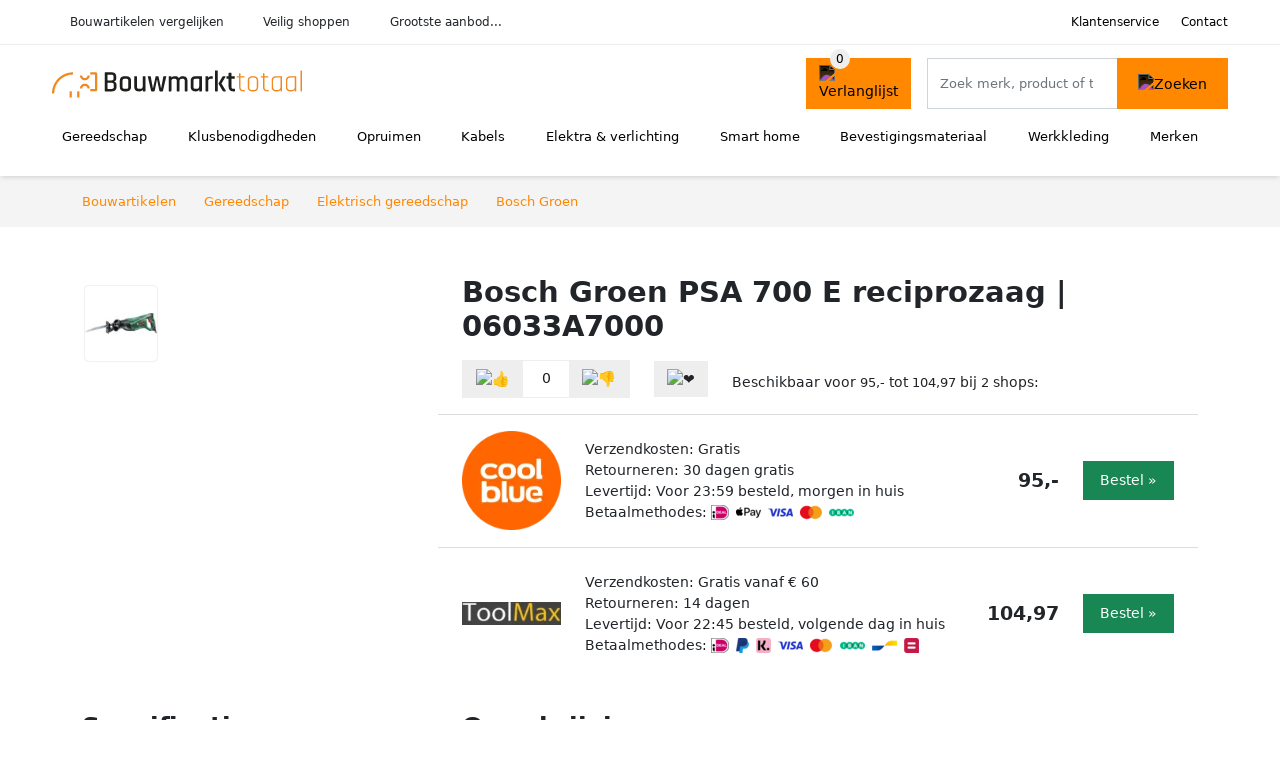

--- FILE ---
content_type: text/html; charset=UTF-8
request_url: https://bouwmarkttotaal.nl/product/bosch-psa-700-e-1-2125
body_size: 7456
content:
<!DOCTYPE html>
<html lang="nl-NL">
<head>
    <meta charset="UTF-8">

    <link rel="dns-prefetch" href="https://www.googletagmanager.com">
    <link rel="dns-prefetch" href="https://www.google-analytics.com">
    <link rel="dns-prefetch" href="https://fonts.gstatic.com">
    <link rel="preload" href="https://wct-2.com/wct.js" as="script">
    <link rel="preconnect" href="https://www.googletagmanager.com">
    <link rel="preconnect" href="https://www.google-analytics.com">

    <meta http-equiv="X-UA-Compatible" content="IE=edge">
    <meta name="viewport" content="width=device-width, initial-scale=1.0, minimum-scale=1.0, maximum-scale=5.0, user-scalable=yes">
    <title>Bosch Groen PSA 700 E reciprozaag | 06033A7000 - bouwmarkttotaal.nl</title>
    <meta name="robots" content="index,follow">
    <link rel="icon" href="/favicon.ico">

    
	<meta name="description" content="Bosch Groen PSA 700 E reciprozaag  

 Altijd met de juiste power voor het desbetreffende materiaal - behoedzaam aanzagen en dan volle kracht vooruit…">
	<link rel="canonical" href="https://bouwmarkttotaal.nl/product/bosch-psa-700-e-1-2125">
    <link rel="stylesheet" type="text/css" href="/resources/css/app.css?v=3.1.1" media="all" />
    
    <link rel="stylesheet" href="/resources/css/products.css?v=3.1.1">
        <link rel="dns-prefetch" href="https://www.googletagmanager.com">
        <script>
            (function(w, d, s, l, i) {
                w[l] = w[l] || [];
                w[l].push({
                    'gtm.start': new Date().getTime(),
                    event: 'gtm.js'
                });
                var f = d.getElementsByTagName(s)[0],
                    j = d.createElement(s),
                    dl = l != 'dataLayer' ? '&l=' + l : '';
                j.async = true;
                j.src =
                    'https://www.googletagmanager.com/gtm.js?id=' + i + dl;
                f.parentNode.insertBefore(j, f);
            })(window, document, 'script', 'dataLayer', 'GTM-MNTD5PK');
        </script>
    
    <style>
         :root {
            --primary: 255, 136, 0;
            --primary-dark-theme: 255, 136, 0;
            --link-dark-theme: 255, 136, 0;
        }
    </style>

    

    <script type="text/javascript">
        (function(w, c, t, u) {
            w._wct = w._wct || {};
            w._wct = u;
            var s = c.createElement(t);
            s.type = 'text/javascript';
            s.async = true;
            s.src = 'https://wct-2.com/wct.js';
            var r = c.getElementsByTagName(t)[0];
            r.parentNode.insertBefore(s, r);
        }(window, document, 'script', {
            'uid': 'cVaViC',
            'google_tracking_id': '',
            'proxy': 'https://wct-2.com'
        }));
    </script>

    <meta property="og:title" content="Bosch Groen PSA 700 E reciprozaag | 06033A7000…" />
    <meta property="og:description" content="Bosch Groen PSA 700 E reciprozaag  

 Altijd met de juiste…" />
        <meta property="og:site_name" content="bouwmarkttotaal.nl" />
    <meta property="og:url" content="https://bouwmarkttotaal.nl/product/bosch-psa-700-e-1-2125" />

    
    <base href="https://bouwmarkttotaal.nl/">
</head>

<body class="v3 site-construction page-product ">
    <noscript><iframe src="https://www.googletagmanager.com/ns.html?id=GTM-MNTD5PK" height="0" width="0" style="display:none;visibility:hidden"></iframe></noscript>    <div class="navbar d-none d-lg-flex navbar-expand-lg" id="navbar-top">
        <div class="container-fluid">
            <ul class="navbar-nav ul-checks">
                
                                <li class="nav-item">Bouwartikelen vergelijken</li>
                                <li class="nav-item">Veilig  shoppen</li>
                                <li class="nav-item">Grootste aanbod...</li>            </ul>
            <ul class="navbar-nav ms-auto">
                <li class="nav-item"><a rel="nofollow" class="nav-link" href="/klantenservice">Klantenservice</a></li>
                <li class="nav-item"><a rel="nofollow" class="nav-link" href="/klantenservice/contact">Contact</a></li>
                            </ul>
        </div>
    </div>

    <nav class="navbar navbar-expand-lg navbar-light" id="navbar-main">
        <div class="container-fluid">
            <button id="menu-toggler" class="navbar-toggler" type="button" aria-label="Toggle navigation">
                <span class="navbar-toggler-icon"></span>
            </button>
            <a class="navbar-brand" href="https://bouwmarkttotaal.nl/">
                <img src="/resources/img/bouwmarkttotaal-logo.svg" alt="Bouwmarkttotaal.nl" class="img-fluid" width="250px" height="40px">            </a>
                            <span class="btn btn-primary me-3 btn-wishlist mobile" data-route="/verlanglijst" title="Verlanglijst">
                    <img src="/resources/img/fas/heart.svg" alt="Verlanglijst" class="icon invert">
                </span>
                        <div class="collapse navbar-collapse" id="navbar-menu">
                <ul class="navbar-nav me-auto my-2 my-lg-0 navbar-nav-scroll">
                    <li class="nav-item dropdown"><a class="nav-link" href="/gereedschap" >Gereedschap</a>            <button class="nav-link dropdown-toggle btn btn-light" role="button" data-bs-toggle="dropdown" aria-expanded="false">
                <img src="/resources/img/far/chevron-down.svg" alt="⬇️" class="icon">
            </button>

                            <ul id="dropdown-master1" class="dropdown-menu full-width-dropdown p-0">
                    <div class="container d-flex d-md-block h-100">
                        <ul style="columns: 4;">
                            <li><a href="elektrisch-gereedschap">Elektrisch gereedschap</a></li><li><a href="gereedschap-onderdelen">Gereedschap onderdelen</a></li><li><a href="gereedschapkisten">Gereedschapkisten</a></li><li><a href="gereedschapswagens">Gereedschapswagens</a></li><li><a href="handgereedschap">Handgereedschap</a></li><li><a href="luchtgereedschap">Luchtgereedschap</a></li><li><a href="tuingereedschap">Tuingereedschap</a></li>                        </ul>
                    </div>
                </ul>
                </li><li class="nav-item dropdown"><a class="nav-link" href="/klusbenodigdheden" >Klusbenodigdheden</a>            <button class="nav-link dropdown-toggle btn btn-light" role="button" data-bs-toggle="dropdown" aria-expanded="false">
                <img src="/resources/img/far/chevron-down.svg" alt="⬇️" class="icon">
            </button>

                            <ul id="dropdown-master6" class="dropdown-menu full-width-dropdown p-0">
                    <div class="container d-flex d-md-block h-100">
                        <ul style="columns: 4;">
                            <li><a href="bouwradio's">Bouwradio's</a></li><li><a href="bouwstofzuigers">Bouwstofzuigers</a></li><li><a href="emmers">Emmers</a></li><li><a href="gereedschapskisten">Gereedschapskisten</a></li><li><a href="kruislijnlasers">Kruislijnlasers</a></li><li><a href="ladders">Ladders</a></li><li><a href="steekwagens">Steekwagens</a></li><li><a href="veiligheidsbrillen">Veiligheidsbrillen</a></li><li><a href="verlichting">Verlichting</a></li><li><a href="workmates">Workmates</a></li>                        </ul>
                    </div>
                </ul>
                </li><li class="nav-item dropdown"><a class="nav-link" href="/opruimen" >Opruimen</a>            <button class="nav-link dropdown-toggle btn btn-light" role="button" data-bs-toggle="dropdown" aria-expanded="false">
                <img src="/resources/img/far/chevron-down.svg" alt="⬇️" class="icon">
            </button>

                            <ul id="dropdown-master5" class="dropdown-menu full-width-dropdown p-0">
                    <div class="container d-flex d-md-block h-100">
                        <ul style="columns: 4;">
                            <li><a href="droogmolens">Droogmolens</a></li><li><a href="droogrekken">Droogrekken</a></li><li><a href="prullenbakken">Prullenbakken</a></li><li><a href="ruitenreinigers">Ruitenreinigers</a></li><li><a href="stoomreinigers">Stoomreinigers</a></li><li><a href="vloermatten">Vloermatten</a></li>                        </ul>
                    </div>
                </ul>
                </li><li class="nav-item dropdown"><a class="nav-link" href="/kabels" >Kabels</a>            <button class="nav-link dropdown-toggle btn btn-light" role="button" data-bs-toggle="dropdown" aria-expanded="false">
                <img src="/resources/img/far/chevron-down.svg" alt="⬇️" class="icon">
            </button>

                            <ul id="dropdown-master3" class="dropdown-menu full-width-dropdown p-0">
                    <div class="container d-flex d-md-block h-100">
                        <ul style="columns: 4;">
                            <li><a href="autolader-kabels">Autolader kabels</a></li><li><a href="aux-kabels">Aux kabels</a></li><li><a href="coax-kabels">Coax kabels</a></li><li><a href="datakabels">Datakabels</a></li><li><a href="gasslangen">Gasslangen</a></li><li><a href="kabelgoten">Kabelgoten</a></li><li><a href="kabelhaspels">Kabelhaspels</a></li><li><a href="optische-kabels">Optische kabels</a></li><li><a href="stekkerdozen">Stekkerdozen</a></li><li><a href="stroomstekkers">Stroomstekkers</a></li><li><a href="utp-kabels">Utp kabels</a></li><li><a href="verlengsnoeren">Verlengsnoeren</a></li>                        </ul>
                    </div>
                </ul>
                </li><li class="nav-item dropdown"><a class="nav-link" href="/elektra-en-verlichting" >Elektra & verlichting</a>            <button class="nav-link dropdown-toggle btn btn-light" role="button" data-bs-toggle="dropdown" aria-expanded="false">
                <img src="/resources/img/far/chevron-down.svg" alt="⬇️" class="icon">
            </button>

                            <ul id="dropdown-master2" class="dropdown-menu full-width-dropdown p-0">
                    <div class="container d-flex d-md-block h-100">
                        <ul style="columns: 4;">
                            <li><a href="beveiliging">Beveiliging</a></li><li><a href="energielampen">Energielampen</a></li><li><a href="hygrometers">Hygrometers</a></li><li><a href="lichtbronnen">Lichtbronnen</a></li><li><a href="multimeters">Multimeters</a></li><li><a href="netwerken">Netwerken</a></li><li><a href="schakelmateriaal">Schakelmateriaal</a></li><li><a href="thermostaten">Thermostaten</a></li><li><a href="ventilatoren">Ventilatoren</a></li><li><a href="weerstations">Weerstations</a></li>                        </ul>
                    </div>
                </ul>
                </li><li class="nav-item dropdown"><a class="nav-link" href="/smart-home" >Smart home</a>            <button class="nav-link dropdown-toggle btn btn-light" role="button" data-bs-toggle="dropdown" aria-expanded="false">
                <img src="/resources/img/far/chevron-down.svg" alt="⬇️" class="icon">
            </button>

                            <ul id="dropdown-master4" class="dropdown-menu full-width-dropdown p-0">
                    <div class="container d-flex d-md-block h-100">
                        <ul style="columns: 4;">
                            <li><a href="bewegingssensoren">Bewegingssensoren</a></li><li><a href="bridges">Bridges</a></li><li><a href="deursloten">Deursloten</a></li><li><a href="ip-cameras">Ip-camera's</a></li><li><a href="slimme-deurbellen">Slimme deurbellen</a></li><li><a href="slimme-schakelaars">Slimme schakelaars</a></li><li><a href="slimme-verlichting">Slimme verlichting</a></li><li><a href="smart-home-hubs">Smart home hubs</a></li>                        </ul>
                    </div>
                </ul>
                </li><li class="nav-item dropdown"><a class="nav-link" href="/bevestigingsmateriaal" >Bevestigingsmateriaal</a>            <button class="nav-link dropdown-toggle btn btn-light" role="button" data-bs-toggle="dropdown" aria-expanded="false">
                <img src="/resources/img/far/chevron-down.svg" alt="⬇️" class="icon">
            </button>

                            <ul id="dropdown-master7" class="dropdown-menu full-width-dropdown p-0">
                    <div class="container d-flex d-md-block h-100">
                        <ul style="columns: 4;">
                            <li><a href="afdekbanden">Afdekbanden</a></li><li><a href="bouten">Bouten</a></li><li><a href="draadstangen">Draadstangen</a></li><li><a href="kit">Kit</a></li><li><a href="moeren">Moeren</a></li><li><a href="nagels">Nagels</a></li><li><a href="nieten">Nieten</a></li><li><a href="plankdragers">Plankdragers</a></li><li><a href="pluggen">Pluggen</a></li><li><a href="revetten">Revetten</a></li><li><a href="schroeven">Schroeven</a></li><li><a href="sluitringen">Sluitringen</a></li><li><a href="splitpennen">Splitpennen</a></li><li><a href="tandveerringen">Tandveerringen</a></li>                        </ul>
                    </div>
                </ul>
                </li><li class="nav-item dropdown"><a class="nav-link" href="/werkkleding" >Werkkleding</a>            <button class="nav-link dropdown-toggle btn btn-light" role="button" data-bs-toggle="dropdown" aria-expanded="false">
                <img src="/resources/img/far/chevron-down.svg" alt="⬇️" class="icon">
            </button>

                            <ul id="dropdown-master8" class="dropdown-menu full-width-dropdown p-0">
                    <div class="container d-flex d-md-block h-100">
                        <ul style="columns: 4;">
                            <li><a href="bouwhelmen">Bouwhelmen</a></li><li><a href="handschoenen">Handschoenen</a></li><li><a href="knielkussens">Knielkussens</a></li><li><a href="tuinbroeken">Tuinbroeken</a></li><li><a href="veiligheidspetten">Veiligheidspetten</a></li><li><a href="werkschoenen">Werkschoenen</a></li>                        </ul>
                    </div>
                </ul>
                </li><li class="nav-item "><a class="nav-link" href="/merken" >Merken</a></li>                </ul>

                                    <form id="searchbox" class="position-relative d-none d-lg-flex" method="GET" action="/zoeken">
                                                                        <span class="btn btn-primary me-3 btn-wishlist" data-route="/verlanglijst" title="Verlanglijst">
                            <img src="/resources/img/fas/heart.svg" alt="Verlanglijst" class="icon invert">
                        </span>
                        <div class="input-group input-group-border">
                                                        <input class="form-control main-search" type="search" name="q" autocomplete="off" placeholder="Zoek merk, product of trefwoord.." aria-label="Search" value="">
                            <button class="btn btn-primary" type="submit"><img src="/resources/img/fas/search.svg" alt="Zoeken" class="icon invert"></button>
                        </div>
                    </form>
                            </div>

        </div>
        <div id="navbar-full" class="container-fluid"></div>
    </nav>

    <form id="menu-searchbar" class="position-relative d-block d-lg-none p-2" method="GET" action="/zoeken">
        <div class="input-group mt-1">
            <input class="form-control main-search" type="search" name="q" autocomplete="off" placeholder="Zoek merk, product of trefwoord.." aria-label="Search" value="">
            <button class="btn btn-primary" type="submit"><img src="/resources/img/fas/search.svg" alt="Zoeken" class="icon invert"></button>
        </div>
    </form><section class="section-breadcrumb">
    <div class="container">
        <nav aria-label="breadcrumb">
            <ol class="breadcrumb" itemscope itemtype="http://schema.org/BreadcrumbList">
                <li itemprop="itemListElement" itemscope itemtype="http://schema.org/ListItem" class="breadcrumb-item"><a itemprop="item" href="/"><span itemprop="name">Bouwartikelen</span><meta itemprop="position" content="1"></a></li>
<li itemprop="itemListElement" itemscope itemtype="http://schema.org/ListItem" class="breadcrumb-item"><a itemprop="item" href="gereedschap"><span itemprop="name">Gereedschap</span><meta itemprop="position" content="2"></a></li>
<li itemprop="itemListElement" itemscope itemtype="http://schema.org/ListItem" class="breadcrumb-item"><a itemprop="item" href="elektrisch-gereedschap"><span itemprop="name">Elektrisch gereedschap</span><meta itemprop="position" content="3"></a></li>
<li itemprop="itemListElement" itemscope itemtype="http://schema.org/ListItem" class="breadcrumb-item"><a itemprop="item" href="bosch-groen"><span itemprop="name">Bosch Groen</span><meta itemprop="position" content="4"></a></li>
            </ol>
        </nav>
    </div>
</section>
<div itemscope itemtype=" http://schema.org/Product">
 <link itemprop="itemCondition" href="http://schema.org/NewCondition" />

 <section class="container section-product-detail mt-1 mt-lg-5">
 <div class="row">
 <div class="col-lg-4 col-sm-12 mb-1 mb-lg-5">
 <div class="product-sliders">
 <div class="product-slider">
 <picture class="img-fluid slide active" ss-max="899"><source media="(min-width: 0px) and (max-width: 412px)" srcset="/images/products/toolmax/bosch-groen-psa-700-e-reciprozaag-06033a7000-304542-u7.jpg?width=330 1x, /images/products/toolmax/bosch-groen-psa-700-e-reciprozaag-06033a7000-304542-u7.jpg?width=390 2x"><source media="(min-width: 412px) and (max-width: 480px)" srcset="/images/products/toolmax/bosch-groen-psa-700-e-reciprozaag-06033a7000-304542-u7.jpg?width=360 1x, /images/products/toolmax/bosch-groen-psa-700-e-reciprozaag-06033a7000-304542-u7.jpg?width=460 2x"><source media="(min-width: 480px) and (max-width: 768px)" srcset="/images/products/toolmax/bosch-groen-psa-700-e-reciprozaag-06033a7000-304542-u7.jpg?width=500 1x, /images/products/toolmax/bosch-groen-psa-700-e-reciprozaag-06033a7000-304542-u7.jpg?width=700 2x"><source media="(min-width: 768px)" srcset="/images/products/toolmax/bosch-groen-psa-700-e-reciprozaag-06033a7000-304542-u7.jpg?width=400 1x, /images/products/toolmax/bosch-groen-psa-700-e-reciprozaag-06033a7000-304542-u7.jpg?width=800 2x"><img width="190" height="250" src="/images/products/toolmax/bosch-groen-psa-700-e-reciprozaag-06033a7000-304542-u7.jpg" alt="Bosch Groen PSA 700 E reciprozaag | 06033A7000 - Foto 1" loading="eager"></picture> <button type="button" class="btn btn-light btn-slide-fullscreen">
 <img class="icon" src="/resources/img/fas/search.svg" alt="Fullscreen openen">
 <img class="icon" src="/resources/img/fas/xmark-large.svg" alt="Fullscreen sluiten">
 </button>
 </div>
 <div class="product-slider-thumbs"><picture class="img-fluid slide active" ss-max="899"><source media="(min-width: 0px)" srcset="/images/products/toolmax/bosch-groen-psa-700-e-reciprozaag-06033a7000-304542-u7.jpg?width=90 1x, /images/products/toolmax/bosch-groen-psa-700-e-reciprozaag-06033a7000-304542-u7.jpg?width=180 2x"><img width="190" height="250" src="/images/products/toolmax/bosch-groen-psa-700-e-reciprozaag-06033a7000-304542-u7.jpg" alt="Bosch Groen PSA 700 E reciprozaag | 06033A7000 - Thumbnail 1"></picture></div> </div>
 </div>
 <div class="col-lg-8 col-sm-12 mb-3 mb-lg-5">
 <div class="row">
 <div class="col">
 <h1 itemprop="name">Bosch Groen PSA 700 E reciprozaag | 06033A7000</h1>
 </div>
 </div>

 <div itemprop="offers" itemscope itemtype="https://schema.org/AggregateOffer"><div class="row align-items-center mt-2">
 <div class="col-auto">
 <div class="input-group input-group-votes">
 <button type="button" title="Omhoog stemmen" class="btn btn-light" data-id="1-2125" data-selected="false" data-vote-up>
 <img class="icon" src="/resources/img/fas/thumbs-up.svg" alt="👍">
 </button>
 <div class="input-group-text" data-vote-sum>0</div>
 <button type="button" title="Omlaag stemmen" class="btn btn-light" data-id="1-2125" data-selected="false" data-vote-down>
 <img class="icon" src="/resources/img/fas/thumbs-down.svg" alt="👎">
 </button>
 </div>
 </div>
 <div class="col-auto">
 <button type="button" title="Toevoegen aan verlanglijst" class="btn btn-heart" data-id="1-2125" data-wishlist-listener>
 <img class="icon" src="/resources/img/fas/heart.svg" alt="❤️">
 </button>
 </div><div class="col-auto mt-2 mt-mb-0">Beschikbaar voor <span itemprop="lowPrice" itemtype="number" content="95.00">95,-</span> tot <span itemprop="highPrice" itemtype="number" content="104.97">104,97</span> bij <span itemprop="offerCount" itemtype="number">2</span> shops:<meta itemprop="priceCurrency" content="EUR"/></div> <div class="row row-shop gx-2 gx-sm-4" data-load="[base64]" itemprop="offers" itemscope itemtype="https://schema.org/Offer">
 <link itemprop="availability" href="https://schema.org/InStock" />
 <link itemprop="itemCondition" href="http://schema.org/NewCondition" />
 <meta itemprop="priceCurrency" content="EUR" />

 <div class="col col-sm-3 col-md-2 col-lg-2 ps-logo" itemprop="seller" itemscope="itemscope" itemtype="http://schema.org/Organization">
 <img width=" 125" height="125" loading="lazy" src="/images/shops/coolblue-logo.png?long=125" alt="Coolblue" itemprop="logo">
 <meta itemprop="name" content="Coolblue" />
 </div>
 <div class="col ps-details">
 <div class="ps-shipping">
 Verzendkosten: Gratis </div>
 <div class="ps-retour">
 Retourneren: 30 dagen gratis </div>
 <div class="ps-delivery">
 Levertijd: Voor 23:59 besteld, morgen in huis </div>
 <div class="ps-payment">
 Betaalmethodes:
 <img loading="lazy" class="img-fluid" 
 width="18" height="15"
 src="/resources/img/payment/ideal.png" 
 alt="iDEAL"><img loading="lazy" class="img-fluid" 
 width="25" height="15"
 src="/resources/img/payment/applepay.png" 
 alt="Apple Pay"><img loading="lazy" class="img-fluid" 
 width="25" height="15"
 src="/resources/img/payment/visa.png" 
 alt="Visa"><img loading="lazy" class="img-fluid" 
 width="22" height="15"
 src="/resources/img/payment/mastercard.png" 
 alt="Mastercard"><img loading="lazy" class="img-fluid" 
 width="25" height="15"
 src="/resources/img/payment/iban.png" 
 alt="IBAN"> </div>
 </div>

 <div class="col-auto ps-prices">
 <span class="price" itemprop="price" content="95.00">95,-</span>
 </div>
 <div class="col-auto ps-button">
 <button class="btn btn-lg btn-success product-button">Bestel »</button> </div>
 </div>
 <div class="row row-shop gx-2 gx-sm-4" data-load="[base64]" itemprop="offers" itemscope itemtype="https://schema.org/Offer">
 <link itemprop="availability" href="https://schema.org/InStock" />
 <link itemprop="itemCondition" href="http://schema.org/NewCondition" />
 <meta itemprop="priceCurrency" content="EUR" />

 <div class="col col-sm-3 col-md-2 col-lg-2 ps-logo" itemprop="seller" itemscope="itemscope" itemtype="http://schema.org/Organization">
 <img width=" 125" height="125" loading="lazy" src="/images/shops/toolmax-logo.png?long=125" alt="ToolMax" itemprop="logo">
 <meta itemprop="name" content="ToolMax" />
 </div>
 <div class="col ps-details">
 <div class="ps-shipping">
 Verzendkosten: Gratis vanaf € 60 </div>
 <div class="ps-retour">
 Retourneren: 14 dagen </div>
 <div class="ps-delivery">
 Levertijd: Voor 22:45 besteld, volgende dag in huis </div>
 <div class="ps-payment">
 Betaalmethodes:
 <img loading="lazy" class="img-fluid" 
 width="18" height="15"
 src="/resources/img/payment/ideal.png" 
 alt="iDEAL"><img loading="lazy" class="img-fluid" 
 width="13" height="15"
 src="/resources/img/payment/paypal.png" 
 alt="PayPal"><img loading="lazy" class="img-fluid" 
 width="15" height="15"
 src="/resources/img/payment/klarna.png" 
 alt="Klarna"><img loading="lazy" class="img-fluid" 
 width="25" height="15"
 src="/resources/img/payment/visa.png" 
 alt="Visa"><img loading="lazy" class="img-fluid" 
 width="22" height="15"
 src="/resources/img/payment/mastercard.png" 
 alt="Mastercard"><img loading="lazy" class="img-fluid" 
 width="25" height="15"
 src="/resources/img/payment/iban.png" 
 alt="IBAN"><img loading="lazy" class="img-fluid" 
 width="25" height="15"
 src="/resources/img/payment/bancontant.png" 
 alt="Bancontant"><img loading="lazy" class="img-fluid" 
 width="15" height="15"
 src="/resources/img/payment/belfius.png" 
 alt="Belfius"> </div>
 </div>

 <div class="col-auto ps-prices">
 <span class="price" itemprop="price" content="104.97">104,97</span>
 </div>
 <div class="col-auto ps-button">
 <button class="btn btn-lg btn-success product-button">Bestel »</button> </div>
 </div>
 </div> </div>
 </div>
 </section>

 
 <section class="container section-product-info">
 <div>
 <h2>Specificaties</h2>
 <table class="table table-sm">
 <tbody>
 
 <tr>
 <th>Merk</th>
 <td itemprop="brand" itemtype="https://schema.org/Brand" itemscope>
 <a href="/bosch-groen">
 <span itemprop="name">Bosch Groen</span>
 </a>
 </td>
 </tr>
 <tr>
 <th>Categorie</th>
 <td><a href="reciprozagen">Reciprozagen</a>, <a href="elektrisch-gereedschap">Elektrisch gereedschap</a>, <a href="gereedschap">Gereedschap</a></td>
 </tr> </tbody>
 </table>
 </div>

 <div>
 <h2>Omschrijving</h2>
 <div itemprop="description">
 <p>Bosch Groen PSA 700 E reciprozaag <br />
<ul><br />
 <li>Altijd met de juiste power voor het desbetreffende materiaal - behoedzaam aanzagen en dan volle kracht vooruit</li> <li>Bosch SDS - voor moeiteloos en razendsnel zaagbladen wisselen - helemaal zonder hulpgereedschap</li> <li>Door en door robuust - hoogwaardige afwerking en robuuste behuizing</li> <li>Handgreep in beugeldesign - voor veilige hantering en gemakkelijk werken</li></ul><br />
 Technische gegevens<br />
 <li>Nominaal ingangsvermogen 710 W</li> <li>Snijdikte in hout 150 mm</li> <li>Snijdikte in staal 10 mm</li> <li>Zaagbladslag 20 mm</li> <li>Machinegewicht 3, 0 kg</li></ul><br />
 Leveromvang<br />
 <li>1 zaagblad voor hout en metaal S 2345 X (2 608 654 417)</li></ul></p><h3>Bosch Groen PSA 700 E reciprozaag | 06033A7000</h3><p>Bosch Groen PSA 700 E reciprozaag <br />
 * Altijd met de juiste power voor het desbetreffende materiaal - behoedzaam aanzagen en dan volle kracht vooruit <br />
 * Bosch SDS - voor moeiteloos en razendsnel zaagbladen wisselen - helemaal zonder hulpgereedschap <br />
 * Door en door robuust - hoogwaardige afwerking en robuuste behuizing <br />
 * Handgreep in beugeldesign - voor veilige hantering en gemakkelijk werken Technische gegevens <br />
 * Nominaal ingangsvermogen 710 W <br />
 * Snijdikte in hout 150 mm <br />
 * Snijdikte in staal 10 mm <br />
 * Zaagbladslag 20 mm <br />
 * Machinegewicht 3, 0 kg Leveromvang <br />
 * 1 zaagblad voor hout en metaal S 2345 X (2 608 654 417)</p><h3>Bosch PSA 700 E</h3><p>De Bosch PSA 700 E is een zeer robuuste reciprozaag waarmee je menig zaagklus eenvoudig klaart. Of je hem nu wilt gebruiken bij het renoveren en verbouwen, voor het zagen van kunststof buizen of voor het zagen van takken in de tuin, met de veelzijdige PSA 700 E kan het allemaal. Met de PSA 700 E zaag je altijd met de juiste power voor het desbetreffende materiaal. De handgreep in beugeldesign en de gereedschapsloze bladenwissel zorgen ervoor dat het een zeer gebruiksvriendelijke reciprozaag is.</p> </div>
 </div>

 <div>
 <div class="product-more">
 <b>Bekijk relevante bouwartikelen</b><br>
 <a class="btn btn-light mt-2 me-2" href="/bosch-groen">Bosch Groen bouwartikelen</a><br><a class="btn btn-light mt-2 me-2" href="/reciprozagen">Reciprozagen</a><br> </div>

 <br><br>
 <h2>Referenties</h2>
 <table class="table table-sm">
 <tbody>
 
 <tr>
 <th>EAN</th>
 <td><span itemprop="gtin13">3165140606561</span></td>
 </tr>
 <tr>
 <th>SKU</th>
 <td><span itemprop="sku">06033A7000</span></td>
 </tr>
 <tr>
 <th>Tags</th>
 <td>Acties per merk, Acties | bosch groen, Bedrade reciprozagen</td>
 </tr>
 <tr class="product-share">
 <th>Delen</th>
 <td>
 <ul>
 <li><a target="_blank" rel="nofollow noopener" href="https://www.facebook.com/sharer/sharer.php?u=https://bouwmarkttotaal.nl/product/bosch-psa-700-e-1-2125">
 <img class="icon" alt="Delen op Facebook" src="/resources/img/fab/facebook-f.svg">
 </a></li>
 <li><a target="_blank" rel="nofollow noopener" href="http://twitter.com/share?url=https://bouwmarkttotaal.nl/product/bosch-psa-700-e-1-2125">
 <img class="icon" alt="Delen op Twitter" src="/resources/img/fab/twitter.svg"></i>
 </a></li>
 <li><a target="_blank" rel="nofollow noopener" href="http://pinterest.com/pin/create/button/?url=https://bouwmarkttotaal.nl/product/bosch-psa-700-e-1-2125">
 <img class="icon" alt="Delen op Pinterest" src="/resources/img/fab/pinterest.svg">
 </a></li>
 <li><a target="_blank" rel="nofollow noopener" href="mailto:?subject=Tip&body=Zie url: https://bouwmarkttotaal.nl/product/bosch-psa-700-e-1-2125">
 <img class="icon" alt="Delen via Mail" src="/resources/img/fas/envelope.svg">
 </a></li>
 </ul>
 </td>
 </tr>
 </tbody>
 </table>

 </div>
 </section>

 <section class="section-related-products container mt-1 mt-lg-5">
 <div class="h2">Vergelijkbare producten</div>
 <div class="row g-3">
 <a href="/product/bosch-psa-700-e-4-zaagbladen-1-2118" class="col-product " data-id="1-2118"><picture class="img" ss-max="899"><source media="(min-width: 0px) and (max-width: 480px)" srcset="/images/products/toolmax/bosch-groen-psa-700-e-reciprozaag-extra-zaagbladen-77415.jpg?width=200 1x, /images/products/toolmax/bosch-groen-psa-700-e-reciprozaag-extra-zaagbladen-77415.jpg?width=400 2x"><source media="(min-width: 480px) and (max-width: 768px)" srcset="/images/products/toolmax/bosch-groen-psa-700-e-reciprozaag-extra-zaagbladen-77415.jpg?width=400 1x, /images/products/toolmax/bosch-groen-psa-700-e-reciprozaag-extra-zaagbladen-77415.jpg?width=800 2x"><source media="(min-width: 768px)" srcset="/images/products/toolmax/bosch-groen-psa-700-e-reciprozaag-extra-zaagbladen-77415.jpg?width=300 1x, /images/products/toolmax/bosch-groen-psa-700-e-reciprozaag-extra-zaagbladen-77415.jpg?width=600 2x"><img width="190" height="250" src="/images/products/toolmax/bosch-groen-psa-700-e-reciprozaag-extra-zaagbladen-77415.jpg" alt="Bosch Groen PSA 700 E reciprozaag | + extra zaagbladen 06033A7001" loading="lazy"></picture><span class="p-name">Bosch Groen PSA 700 E reciprozaag | + extra zaagbladen 06033A7001</span><span class="p-shops">2 webshops</span><span class="p-price">&euro; 98,-</span></a><a href="/product/bosch-psa-900-e-1-2128" class="col-product " data-id="1-2128"><picture class="img" ss-max="800"><source media="(min-width: 0px) and (max-width: 480px)" srcset="/images/products/coolblue/bosch-psa-900-e-2128.jpg?width=200 1x, /images/products/coolblue/bosch-psa-900-e-2128.jpg?width=400 2x"><source media="(min-width: 480px) and (max-width: 768px)" srcset="/images/products/coolblue/bosch-psa-900-e-2128.jpg?width=400 1x, /images/products/coolblue/bosch-psa-900-e-2128.jpg?width=800 2x"><source media="(min-width: 768px)" srcset="/images/products/coolblue/bosch-psa-900-e-2128.jpg?width=300 1x, /images/products/coolblue/bosch-psa-900-e-2128.jpg?width=600 2x"><img width="190" height="250" src="/images/products/coolblue/bosch-psa-900-e-2128.jpg" alt="Bosch Groen PSA 900 E reciprozaag | 900w 06033A6000" loading="lazy"></picture><span class="p-name">Bosch Groen PSA 900 E reciprozaag | 900w 06033A6000</span><span class="p-shops">1 webshop</span><span class="p-price">&euro; 183,94</span></a><a href="/product/bosch-groen-advancedrecip-18-accu-reciprozaag-incl-accupack-oplader-zaagblad-in-doos-2-119758" class="col-product " data-id="2-119758"><picture class="img" ss-max="800"><source media="(min-width: 0px) and (max-width: 480px)" srcset="/images/products/coolblue/bosch-bosch-advancedrecip-18-i-284192.jpg?width=200 1x, /images/products/coolblue/bosch-bosch-advancedrecip-18-i-284192.jpg?width=400 2x"><source media="(min-width: 480px) and (max-width: 768px)" srcset="/images/products/coolblue/bosch-bosch-advancedrecip-18-i-284192.jpg?width=400 1x, /images/products/coolblue/bosch-bosch-advancedrecip-18-i-284192.jpg?width=800 2x"><source media="(min-width: 768px)" srcset="/images/products/coolblue/bosch-bosch-advancedrecip-18-i-284192.jpg?width=300 1x, /images/products/coolblue/bosch-bosch-advancedrecip-18-i-284192.jpg?width=600 2x"><img width="190" height="250" src="/images/products/coolblue/bosch-bosch-advancedrecip-18-i-284192.jpg" alt="Bosch Groen AdvancedRecip 18 | Accu Reciprozaag | Incl. accupack + oplader + zaagblad | In doos 06033B2403" loading="lazy"></picture><span class="p-name">Bosch Groen AdvancedRecip 18 | Accu Reciprozaag | Incl. accupack + oplader + zaagblad | In doos 06033B2403</span><span class="p-shops">2 webshops</span><span class="p-price">&euro; 148,-</span></a><a href="/product/bosch-advancedrecip-18-zonder-accu-2021-1-2116" class="col-product " data-id="1-2116"><picture class="img" ss-max="800"><source media="(min-width: 0px) and (max-width: 480px)" srcset="/images/products/coolblue/bosch-advancedrecip-18-zonder-accu-2021-2116.jpg?width=200 1x, /images/products/coolblue/bosch-advancedrecip-18-zonder-accu-2021-2116.jpg?width=400 2x"><source media="(min-width: 480px) and (max-width: 768px)" srcset="/images/products/coolblue/bosch-advancedrecip-18-zonder-accu-2021-2116.jpg?width=400 1x, /images/products/coolblue/bosch-advancedrecip-18-zonder-accu-2021-2116.jpg?width=800 2x"><source media="(min-width: 768px)" srcset="/images/products/coolblue/bosch-advancedrecip-18-zonder-accu-2021-2116.jpg?width=300 1x, /images/products/coolblue/bosch-advancedrecip-18-zonder-accu-2021-2116.jpg?width=600 2x"><img width="190" height="250" src="/images/products/coolblue/bosch-advancedrecip-18-zonder-accu-2021-2116.jpg" alt="Bosch Groen AdvancedRecip 18 | Accu Reciprozaag | + 1 zaagblad S 3456 XF | In doos 06033B2402" loading="lazy"></picture><span class="p-name">Bosch Groen AdvancedRecip 18 | Accu Reciprozaag | + 1 zaagblad S 3456 XF | In doos 06033B2402</span><span class="p-shops">2 webshops</span><span class="p-price">&euro; 84,-</span></a><a href="/product/bosch-keo-18-zonder-accu-1-2123" class="col-product " data-id="1-2123"><div class="img"><img width="190" height="250" alt="Bosch Groen Keo | Accutuinzaag | 18V | Excl. Accu en Lader 0600861A01" src="/images/products/toolmax/bosch-groen-keo-accutuinzaag-18v-excl-accu-en-lader-0600861a01-209203-a6.jpg" loading="lazy"></div><span class="p-name">Bosch Groen Keo | Accutuinzaag | 18V | Excl. Accu en Lader 0600861A01</span><span class="p-shops">2 webshops</span><span class="p-price">&euro; 81,-</span></a><a href="/product/bosch-gsa-1100-e-1-3223" class="col-product " data-id="1-3223"><picture class="img" ss-max="800"><source media="(min-width: 0px) and (max-width: 480px)" srcset="/images/products/coolblue/bosch-professional-bosch-professional-gsa-1100-e-i-61568.jpg?width=200 1x, /images/products/coolblue/bosch-professional-bosch-professional-gsa-1100-e-i-61568.jpg?width=400 2x"><source media="(min-width: 480px) and (max-width: 768px)" srcset="/images/products/coolblue/bosch-professional-bosch-professional-gsa-1100-e-i-61568.jpg?width=400 1x, /images/products/coolblue/bosch-professional-bosch-professional-gsa-1100-e-i-61568.jpg?width=800 2x"><source media="(min-width: 768px)" srcset="/images/products/coolblue/bosch-professional-bosch-professional-gsa-1100-e-i-61568.jpg?width=300 1x, /images/products/coolblue/bosch-professional-bosch-professional-gsa-1100-e-i-61568.jpg?width=600 2x"><img width="190" height="250" src="/images/products/coolblue/bosch-professional-bosch-professional-gsa-1100-e-i-61568.jpg" alt="Bosch Blauw GSA 1100 E reciprozaag | 1100w 060164C800" loading="lazy"></picture><span class="p-name">Bosch Blauw GSA 1100 E reciprozaag | 1100w 060164C800</span><span class="p-shops">3 webshops</span><span class="p-price">&euro; 154,64</span></a><a href="/product/bosch-reciprozaag-prof-gsa-1300pce-4-11704" class="col-product " data-id="4-11704"><picture class="img" ss-max="762"><source media="(min-width: 0px) and (max-width: 480px)" srcset="/images/products/gyzs/bosch-reciprozaag-prof-gsa-1300pce-11704-lfnav.jpg?width=200 1x, /images/products/gyzs/bosch-reciprozaag-prof-gsa-1300pce-11704-lfnav.jpg?width=400 2x"><source media="(min-width: 480px)" srcset="/images/products/gyzs/bosch-reciprozaag-prof-gsa-1300pce-11704-lfnav.jpg?width=300 1x, /images/products/gyzs/bosch-reciprozaag-prof-gsa-1300pce-11704-lfnav.jpg?width=600 2x"><img width="190" height="250" src="/images/products/gyzs/bosch-reciprozaag-prof-gsa-1300pce-11704-lfnav.jpg" alt="Bosch Blauw GSA 1300 PCE reciprozaag | 1300w | 060164E200" loading="lazy"></picture><span class="p-name">Bosch Blauw GSA 1300 PCE reciprozaag | 1300w | 060164E200</span><span class="p-shops">2 webshops</span><span class="p-price">&euro; 235,59</span></a><a href="/product/bosch-expert-aerated-concrete-s-1241-hm-reciprozaagblad-1-stuk-1-stuks-2-31748" class="col-product " data-id="2-31748"><picture class="img" ss-max="900"><source media="(min-width: 0px) and (max-width: 480px)" srcset="/images/products/toolmax/bosch-accessoires-expert-aerated-concrete-s-1241-hm-reciprozaagblad-1-stuk-1-stuks-2608900410-280595-t8t9c.jpg?width=200 1x, /images/products/toolmax/bosch-accessoires-expert-aerated-concrete-s-1241-hm-reciprozaagblad-1-stuk-1-stuks-2608900410-280595-t8t9c.jpg?width=400 2x"><source media="(min-width: 480px) and (max-width: 768px)" srcset="/images/products/toolmax/bosch-accessoires-expert-aerated-concrete-s-1241-hm-reciprozaagblad-1-stuk-1-stuks-2608900410-280595-t8t9c.jpg?width=400 1x, /images/products/toolmax/bosch-accessoires-expert-aerated-concrete-s-1241-hm-reciprozaagblad-1-stuk-1-stuks-2608900410-280595-t8t9c.jpg?width=800 2x"><source media="(min-width: 768px)" srcset="/images/products/toolmax/bosch-accessoires-expert-aerated-concrete-s-1241-hm-reciprozaagblad-1-stuk-1-stuks-2608900410-280595-t8t9c.jpg?width=300 1x, /images/products/toolmax/bosch-accessoires-expert-aerated-concrete-s-1241-hm-reciprozaagblad-1-stuk-1-stuks-2608900410-280595-t8t9c.jpg?width=600 2x"><img width="190" height="250" src="/images/products/toolmax/bosch-accessoires-expert-aerated-concrete-s-1241-hm-reciprozaagblad-1-stuk-1-stuks-2608900410-280595-t8t9c.jpg" alt="Bosch Accessoires Expert &#039;Aerated Concrete&#039; S 1241 HM reciprozaagblad 1 stuk 1 stuk(s) 2608900410" loading="lazy"></picture><span class="p-name">Bosch Accessoires Expert &#039;Aerated Concrete&#039; S 1241 HM reciprozaagblad 1 stuk 1 stuk(s) 2608900410</span><span class="p-shops">2 webshops</span><span class="p-price">&euro; 23,04</span></a><a href="/product/bosch-expert-fiber-plaster-s-641-hm-reciprozaagblad-1-stuk-1-stuks-2-36158" class="col-product " data-id="2-36158"><div class="img"><img width="190" height="250" alt="Bosch Accessoires Expert &#039;Fiber Plaster&#039; S 641 HM reciprozaagblad 1 stuk 1 stuk(s) 2608900407" src="/images/products/gyzs/bosch-reciprozaag-s641hm-fiber-37656-16eiey.jpg" loading="lazy"></div><span class="p-name">Bosch Accessoires Expert &#039;Fiber Plaster&#039; S 641 HM reciprozaagblad 1 stuk 1 stuk(s) 2608900407</span><span class="p-shops">2 webshops</span><span class="p-price">&euro; 13,47</span></a><a href="/product/bosch-reciprozaag-s922bf-2st-metal-4-37657" class="col-product " data-id="4-37657"><div class="img"><img width="190" height="250" alt="Bosch Accessoires Reciprozaagblad S 922 BF Flexible for Metal 2st 2608656037" src="/images/products/gyzs/bosch-reciprozaag-s922bf-2st-metal-37657-lfn0y.jpg" loading="lazy"></div><span class="p-name">Bosch Accessoires Reciprozaagblad S 922 BF Flexible for Metal 2st 2608656037</span><span class="p-shops">2 webshops</span><span class="p-price">&euro; 6,79</span></a> </div>
 </section>
 </div>
<link rel="stylesheet" href="/resources/css/footer.css?v=3.1.1">

<footer>
    <div class="container py-5">
        <div class="row justify-content-evenly align-items-center">
                            <div class="col-6 col-md-6 col-xl-auto mb-4 mb-md-0">
                    <div class="footer-block information-block">
                        <span class="h6">Populaire <a href="/categorieen">categorieën</a></span>
                        <ul class="list-unstyled">
                            <li><a href="gereedschap">Gereedschap</a></li><li><a href="klusbenodigdheden">Klusbenodigdheden</a></li><li><a href="opruimen">Opruimen</a></li><li><a href="kabels">Kabels</a></li><li><a href="elektra-en-verlichting">Elektra & verlichting</a></li><li><a href="smart-home">Smart home</a></li>                        </ul>
                    </div>
                </div>
            
            <div class="col-6 col-md-6 col-xl-auto mb-4 mb-md-0">
                <div class="footer-block links-block">
                    <span class="h6">Klantenservice</span>
                    <ul class="list-unstyled">
                        <li><a href="/klantenservice/retourneren-en-ruilen">Retourneren & ruilen</a></li>
                        <li><a href="/klantenservice/verzending-en-bezorging">Verzending & bezorging</a></li>
                        <li><a href="/klantenservice/status-van-bestelling">Status van bestelling</a></li>
                        <li><a href="/klantenservice/garantie-en-reparatie">Garantie & reparatie</a></li>
                        <li><a href="/klantenservice/betaalmogelijkheden">Betaalmogelijkheden</a></li>
                        <li><a href="/klantenservice/voorraad-en-beschikbaarheid">Voorraad & beschikbaarheid</a></li>
                    </ul>
                </div>
            </div>
            <div class="col-6 col-md-6 col-xl-auto mb-4 mb-md-0">
                <div class="footer-block links-block">
                    <span class="h6 mb-15">Over ons</span>
                    <ul class="list-unstyled">
                        <li><a href="/inspiratie">Inspiratie blog</a></li>
                        <li><a href="/klantenservice/contact">Contact</a></li>
                        <li><a href="/over-ons">Over ons</a></li>
                        <li><a href="/samenwerken">Samenwerken</a></li>
                        <li><a href="/over-ons#betrouwbaar">Betrouwbaarheid</a></li>
                        <li><a href="/privacy">Privacybeleid</a> & <a href="/disclaimer">Disclaimer</a></li>
                    </ul>
                </div>
            </div>
        </div>
    </div>


    <div class="bg-dark text-center py-5">
        <a class="logo" href="https://bouwmarkttotaal.nl/">
            <img src="/resources/img/bouwmarkttotaal-logo-invert.svg" alt="Bouwmarkttotaal.nl" class="img-fluid" width="250px" height="40px">        </a>
        <div class="copyright">
            © 2025            
        </div>
    </div>
</footer>

<script src="/resources/js/app.js?v=3.1.1"></script>

<script src="/resources/js/product-detail.js?v=3.1.1"></script>
</body>

</html>

--- FILE ---
content_type: text/plain
request_url: https://www.google-analytics.com/j/collect?v=1&_v=j102&a=1367750434&t=pageview&_s=1&dl=https%3A%2F%2Fbouwmarkttotaal.nl%2Fproduct%2Fbosch-psa-700-e-1-2125&ul=en-us%40posix&dt=Bosch%20Groen%20PSA%20700%20E%20reciprozaag%20%7C%2006033A7000%20-%20bouwmarkttotaal.nl&sr=1280x720&vp=1280x720&_u=YEBAAEABAAAAACAAI~&jid=1344650557&gjid=1716490447&cid=1367908096.1763774877&tid=UA-249947558-1&_gid=293402692.1763774877&_r=1&_slc=1&gtm=45He5bi1n81MNTD5PKv897317595za200zd897317595&gcd=13l3l3l3l1l1&dma=0&tag_exp=103116026~103200004~104527906~104528500~104684208~104684211~105322304~115583767~115938466~115938468~116184927~116184929~116217636~116217638~116251935~116251937&z=524718454
body_size: -451
content:
2,cG-6V0DDQZE5M

--- FILE ---
content_type: application/javascript; charset=utf-8
request_url: https://bouwmarkttotaal.nl/resources/js/app.js?v=3.1.1
body_size: 26568
content:
/*! For license information please see app.js.LICENSE.txt */
(()=>{var e,t={403:(e,t,n)=>{"use strict";var i={};n.r(i),n.d(i,{afterMain:()=>A,afterRead:()=>y,afterWrite:()=>L,applyStyles:()=>P,arrow:()=>G,auto:()=>l,basePlacements:()=>c,beforeMain:()=>w,beforeRead:()=>v,beforeWrite:()=>O,bottom:()=>o,clippingParents:()=>h,computeStyles:()=>te,createPopper:()=>Ie,createPopperBase:()=>Se,createPopperLite:()=>De,detectOverflow:()=>_e,end:()=>d,eventListeners:()=>ie,flip:()=>ve,hide:()=>we,left:()=>a,main:()=>E,modifierPhases:()=>C,offset:()=>Ee,placements:()=>_,popper:()=>p,popperGenerator:()=>xe,popperOffsets:()=>Ae,preventOverflow:()=>Oe,read:()=>b,reference:()=>m,right:()=>r,start:()=>u,top:()=>s,variationPlacements:()=>g,viewport:()=>f,write:()=>k});var s="top",o="bottom",r="right",a="left",l="auto",c=[s,o,r,a],u="start",d="end",h="clippingParents",f="viewport",p="popper",m="reference",g=c.reduce((function(e,t){return e.concat([t+"-"+u,t+"-"+d])}),[]),_=[].concat(c,[l]).reduce((function(e,t){return e.concat([t,t+"-"+u,t+"-"+d])}),[]),v="beforeRead",b="read",y="afterRead",w="beforeMain",E="main",A="afterMain",O="beforeWrite",k="write",L="afterWrite",C=[v,b,y,w,E,A,O,k,L];function T(e){return e?(e.nodeName||"").toLowerCase():null}function x(e){if(null==e)return window;if("[object Window]"!==e.toString()){var t=e.ownerDocument;return t&&t.defaultView||window}return e}function S(e){return e instanceof x(e).Element||e instanceof Element}function I(e){return e instanceof x(e).HTMLElement||e instanceof HTMLElement}function D(e){return"undefined"!=typeof ShadowRoot&&(e instanceof x(e).ShadowRoot||e instanceof ShadowRoot)}const P={name:"applyStyles",enabled:!0,phase:"write",fn:function(e){var t=e.state;Object.keys(t.elements).forEach((function(e){var n=t.styles[e]||{},i=t.attributes[e]||{},s=t.elements[e];I(s)&&T(s)&&(Object.assign(s.style,n),Object.keys(i).forEach((function(e){var t=i[e];!1===t?s.removeAttribute(e):s.setAttribute(e,!0===t?"":t)})))}))},effect:function(e){var t=e.state,n={popper:{position:t.options.strategy,left:"0",top:"0",margin:"0"},arrow:{position:"absolute"},reference:{}};return Object.assign(t.elements.popper.style,n.popper),t.styles=n,t.elements.arrow&&Object.assign(t.elements.arrow.style,n.arrow),function(){Object.keys(t.elements).forEach((function(e){var i=t.elements[e],s=t.attributes[e]||{},o=Object.keys(t.styles.hasOwnProperty(e)?t.styles[e]:n[e]).reduce((function(e,t){return e[t]="",e}),{});I(i)&&T(i)&&(Object.assign(i.style,o),Object.keys(s).forEach((function(e){i.removeAttribute(e)})))}))}},requires:["computeStyles"]};function j(e){return e.split("-")[0]}var N=Math.max,M=Math.min,q=Math.round;function B(e,t){void 0===t&&(t=!1);var n=e.getBoundingClientRect(),i=1,s=1;if(I(e)&&t){var o=e.offsetHeight,r=e.offsetWidth;r>0&&(i=q(n.width)/r||1),o>0&&(s=q(n.height)/o||1)}return{width:n.width/i,height:n.height/s,top:n.top/s,right:n.right/i,bottom:n.bottom/s,left:n.left/i,x:n.left/i,y:n.top/s}}function H(e){var t=B(e),n=e.offsetWidth,i=e.offsetHeight;return Math.abs(t.width-n)<=1&&(n=t.width),Math.abs(t.height-i)<=1&&(i=t.height),{x:e.offsetLeft,y:e.offsetTop,width:n,height:i}}function W(e,t){var n=t.getRootNode&&t.getRootNode();if(e.contains(t))return!0;if(n&&D(n)){var i=t;do{if(i&&e.isSameNode(i))return!0;i=i.parentNode||i.host}while(i)}return!1}function R(e){return x(e).getComputedStyle(e)}function $(e){return["table","td","th"].indexOf(T(e))>=0}function F(e){return((S(e)?e.ownerDocument:e.document)||window.document).documentElement}function z(e){return"html"===T(e)?e:e.assignedSlot||e.parentNode||(D(e)?e.host:null)||F(e)}function V(e){return I(e)&&"fixed"!==R(e).position?e.offsetParent:null}function X(e){for(var t=x(e),n=V(e);n&&$(n)&&"static"===R(n).position;)n=V(n);return n&&("html"===T(n)||"body"===T(n)&&"static"===R(n).position)?t:n||function(e){var t=-1!==navigator.userAgent.toLowerCase().indexOf("firefox");if(-1!==navigator.userAgent.indexOf("Trident")&&I(e)&&"fixed"===R(e).position)return null;var n=z(e);for(D(n)&&(n=n.host);I(n)&&["html","body"].indexOf(T(n))<0;){var i=R(n);if("none"!==i.transform||"none"!==i.perspective||"paint"===i.contain||-1!==["transform","perspective"].indexOf(i.willChange)||t&&"filter"===i.willChange||t&&i.filter&&"none"!==i.filter)return n;n=n.parentNode}return null}(e)||t}function K(e){return["top","bottom"].indexOf(e)>=0?"x":"y"}function U(e,t,n){return N(e,M(t,n))}function Q(e){return Object.assign({},{top:0,right:0,bottom:0,left:0},e)}function Y(e,t){return t.reduce((function(t,n){return t[n]=e,t}),{})}const G={name:"arrow",enabled:!0,phase:"main",fn:function(e){var t,n=e.state,i=e.name,l=e.options,u=n.elements.arrow,d=n.modifiersData.popperOffsets,h=j(n.placement),f=K(h),p=[a,r].indexOf(h)>=0?"height":"width";if(u&&d){var m=function(e,t){return Q("number"!=typeof(e="function"==typeof e?e(Object.assign({},t.rects,{placement:t.placement})):e)?e:Y(e,c))}(l.padding,n),g=H(u),_="y"===f?s:a,v="y"===f?o:r,b=n.rects.reference[p]+n.rects.reference[f]-d[f]-n.rects.popper[p],y=d[f]-n.rects.reference[f],w=X(u),E=w?"y"===f?w.clientHeight||0:w.clientWidth||0:0,A=b/2-y/2,O=m[_],k=E-g[p]-m[v],L=E/2-g[p]/2+A,C=U(O,L,k),T=f;n.modifiersData[i]=((t={})[T]=C,t.centerOffset=C-L,t)}},effect:function(e){var t=e.state,n=e.options.element,i=void 0===n?"[data-popper-arrow]":n;null!=i&&("string"!=typeof i||(i=t.elements.popper.querySelector(i)))&&W(t.elements.popper,i)&&(t.elements.arrow=i)},requires:["popperOffsets"],requiresIfExists:["preventOverflow"]};function J(e){return e.split("-")[1]}var Z={top:"auto",right:"auto",bottom:"auto",left:"auto"};function ee(e){var t,n=e.popper,i=e.popperRect,l=e.placement,c=e.variation,u=e.offsets,h=e.position,f=e.gpuAcceleration,p=e.adaptive,m=e.roundOffsets,g=e.isFixed,_=u.x,v=void 0===_?0:_,b=u.y,y=void 0===b?0:b,w="function"==typeof m?m({x:v,y}):{x:v,y};v=w.x,y=w.y;var E=u.hasOwnProperty("x"),A=u.hasOwnProperty("y"),O=a,k=s,L=window;if(p){var C=X(n),T="clientHeight",S="clientWidth";if(C===x(n)&&"static"!==R(C=F(n)).position&&"absolute"===h&&(T="scrollHeight",S="scrollWidth"),l===s||(l===a||l===r)&&c===d)k=o,y-=(g&&C===L&&L.visualViewport?L.visualViewport.height:C[T])-i.height,y*=f?1:-1;if(l===a||(l===s||l===o)&&c===d)O=r,v-=(g&&C===L&&L.visualViewport?L.visualViewport.width:C[S])-i.width,v*=f?1:-1}var I,D=Object.assign({position:h},p&&Z),P=!0===m?function(e){var t=e.x,n=e.y,i=window.devicePixelRatio||1;return{x:q(t*i)/i||0,y:q(n*i)/i||0}}({x:v,y}):{x:v,y};return v=P.x,y=P.y,f?Object.assign({},D,((I={})[k]=A?"0":"",I[O]=E?"0":"",I.transform=(L.devicePixelRatio||1)<=1?"translate("+v+"px, "+y+"px)":"translate3d("+v+"px, "+y+"px, 0)",I)):Object.assign({},D,((t={})[k]=A?y+"px":"",t[O]=E?v+"px":"",t.transform="",t))}const te={name:"computeStyles",enabled:!0,phase:"beforeWrite",fn:function(e){var t=e.state,n=e.options,i=n.gpuAcceleration,s=void 0===i||i,o=n.adaptive,r=void 0===o||o,a=n.roundOffsets,l=void 0===a||a,c={placement:j(t.placement),variation:J(t.placement),popper:t.elements.popper,popperRect:t.rects.popper,gpuAcceleration:s,isFixed:"fixed"===t.options.strategy};null!=t.modifiersData.popperOffsets&&(t.styles.popper=Object.assign({},t.styles.popper,ee(Object.assign({},c,{offsets:t.modifiersData.popperOffsets,position:t.options.strategy,adaptive:r,roundOffsets:l})))),null!=t.modifiersData.arrow&&(t.styles.arrow=Object.assign({},t.styles.arrow,ee(Object.assign({},c,{offsets:t.modifiersData.arrow,position:"absolute",adaptive:!1,roundOffsets:l})))),t.attributes.popper=Object.assign({},t.attributes.popper,{"data-popper-placement":t.placement})},data:{}};var ne={passive:!0};const ie={name:"eventListeners",enabled:!0,phase:"write",fn:function(){},effect:function(e){var t=e.state,n=e.instance,i=e.options,s=i.scroll,o=void 0===s||s,r=i.resize,a=void 0===r||r,l=x(t.elements.popper),c=[].concat(t.scrollParents.reference,t.scrollParents.popper);return o&&c.forEach((function(e){e.addEventListener("scroll",n.update,ne)})),a&&l.addEventListener("resize",n.update,ne),function(){o&&c.forEach((function(e){e.removeEventListener("scroll",n.update,ne)})),a&&l.removeEventListener("resize",n.update,ne)}},data:{}};var se={left:"right",right:"left",bottom:"top",top:"bottom"};function oe(e){return e.replace(/left|right|bottom|top/g,(function(e){return se[e]}))}var re={start:"end",end:"start"};function ae(e){return e.replace(/start|end/g,(function(e){return re[e]}))}function le(e){var t=x(e);return{scrollLeft:t.pageXOffset,scrollTop:t.pageYOffset}}function ce(e){return B(F(e)).left+le(e).scrollLeft}function ue(e){var t=R(e),n=t.overflow,i=t.overflowX,s=t.overflowY;return/auto|scroll|overlay|hidden/.test(n+s+i)}function de(e){return["html","body","#document"].indexOf(T(e))>=0?e.ownerDocument.body:I(e)&&ue(e)?e:de(z(e))}function he(e,t){var n;void 0===t&&(t=[]);var i=de(e),s=i===(null==(n=e.ownerDocument)?void 0:n.body),o=x(i),r=s?[o].concat(o.visualViewport||[],ue(i)?i:[]):i,a=t.concat(r);return s?a:a.concat(he(z(r)))}function fe(e){return Object.assign({},e,{left:e.x,top:e.y,right:e.x+e.width,bottom:e.y+e.height})}function pe(e,t){return t===f?fe(function(e){var t=x(e),n=F(e),i=t.visualViewport,s=n.clientWidth,o=n.clientHeight,r=0,a=0;return i&&(s=i.width,o=i.height,/^((?!chrome|android).)*safari/i.test(navigator.userAgent)||(r=i.offsetLeft,a=i.offsetTop)),{width:s,height:o,x:r+ce(e),y:a}}(e)):S(t)?function(e){var t=B(e);return t.top=t.top+e.clientTop,t.left=t.left+e.clientLeft,t.bottom=t.top+e.clientHeight,t.right=t.left+e.clientWidth,t.width=e.clientWidth,t.height=e.clientHeight,t.x=t.left,t.y=t.top,t}(t):fe(function(e){var t,n=F(e),i=le(e),s=null==(t=e.ownerDocument)?void 0:t.body,o=N(n.scrollWidth,n.clientWidth,s?s.scrollWidth:0,s?s.clientWidth:0),r=N(n.scrollHeight,n.clientHeight,s?s.scrollHeight:0,s?s.clientHeight:0),a=-i.scrollLeft+ce(e),l=-i.scrollTop;return"rtl"===R(s||n).direction&&(a+=N(n.clientWidth,s?s.clientWidth:0)-o),{width:o,height:r,x:a,y:l}}(F(e)))}function me(e,t,n){var i="clippingParents"===t?function(e){var t=he(z(e)),n=["absolute","fixed"].indexOf(R(e).position)>=0&&I(e)?X(e):e;return S(n)?t.filter((function(e){return S(e)&&W(e,n)&&"body"!==T(e)})):[]}(e):[].concat(t),s=[].concat(i,[n]),o=s[0],r=s.reduce((function(t,n){var i=pe(e,n);return t.top=N(i.top,t.top),t.right=M(i.right,t.right),t.bottom=M(i.bottom,t.bottom),t.left=N(i.left,t.left),t}),pe(e,o));return r.width=r.right-r.left,r.height=r.bottom-r.top,r.x=r.left,r.y=r.top,r}function ge(e){var t,n=e.reference,i=e.element,l=e.placement,c=l?j(l):null,h=l?J(l):null,f=n.x+n.width/2-i.width/2,p=n.y+n.height/2-i.height/2;switch(c){case s:t={x:f,y:n.y-i.height};break;case o:t={x:f,y:n.y+n.height};break;case r:t={x:n.x+n.width,y:p};break;case a:t={x:n.x-i.width,y:p};break;default:t={x:n.x,y:n.y}}var m=c?K(c):null;if(null!=m){var g="y"===m?"height":"width";switch(h){case u:t[m]=t[m]-(n[g]/2-i[g]/2);break;case d:t[m]=t[m]+(n[g]/2-i[g]/2)}}return t}function _e(e,t){void 0===t&&(t={});var n=t,i=n.placement,a=void 0===i?e.placement:i,l=n.boundary,u=void 0===l?h:l,d=n.rootBoundary,g=void 0===d?f:d,_=n.elementContext,v=void 0===_?p:_,b=n.altBoundary,y=void 0!==b&&b,w=n.padding,E=void 0===w?0:w,A=Q("number"!=typeof E?E:Y(E,c)),O=v===p?m:p,k=e.rects.popper,L=e.elements[y?O:v],C=me(S(L)?L:L.contextElement||F(e.elements.popper),u,g),T=B(e.elements.reference),x=ge({reference:T,element:k,strategy:"absolute",placement:a}),I=fe(Object.assign({},k,x)),D=v===p?I:T,P={top:C.top-D.top+A.top,bottom:D.bottom-C.bottom+A.bottom,left:C.left-D.left+A.left,right:D.right-C.right+A.right},j=e.modifiersData.offset;if(v===p&&j){var N=j[a];Object.keys(P).forEach((function(e){var t=[r,o].indexOf(e)>=0?1:-1,n=[s,o].indexOf(e)>=0?"y":"x";P[e]+=N[n]*t}))}return P}const ve={name:"flip",enabled:!0,phase:"main",fn:function(e){var t=e.state,n=e.options,i=e.name;if(!t.modifiersData[i]._skip){for(var d=n.mainAxis,h=void 0===d||d,f=n.altAxis,p=void 0===f||f,m=n.fallbackPlacements,v=n.padding,b=n.boundary,y=n.rootBoundary,w=n.altBoundary,E=n.flipVariations,A=void 0===E||E,O=n.allowedAutoPlacements,k=t.options.placement,L=j(k),C=m||(L===k||!A?[oe(k)]:function(e){if(j(e)===l)return[];var t=oe(e);return[ae(e),t,ae(t)]}(k)),T=[k].concat(C).reduce((function(e,n){return e.concat(j(n)===l?function(e,t){void 0===t&&(t={});var n=t,i=n.placement,s=n.boundary,o=n.rootBoundary,r=n.padding,a=n.flipVariations,l=n.allowedAutoPlacements,u=void 0===l?_:l,d=J(i),h=d?a?g:g.filter((function(e){return J(e)===d})):c,f=h.filter((function(e){return u.indexOf(e)>=0}));0===f.length&&(f=h);var p=f.reduce((function(t,n){return t[n]=_e(e,{placement:n,boundary:s,rootBoundary:o,padding:r})[j(n)],t}),{});return Object.keys(p).sort((function(e,t){return p[e]-p[t]}))}(t,{placement:n,boundary:b,rootBoundary:y,padding:v,flipVariations:A,allowedAutoPlacements:O}):n)}),[]),x=t.rects.reference,S=t.rects.popper,I=new Map,D=!0,P=T[0],N=0;N<T.length;N++){var M=T[N],q=j(M),B=J(M)===u,H=[s,o].indexOf(q)>=0,W=H?"width":"height",R=_e(t,{placement:M,boundary:b,rootBoundary:y,altBoundary:w,padding:v}),$=H?B?r:a:B?o:s;x[W]>S[W]&&($=oe($));var F=oe($),z=[];if(h&&z.push(R[q]<=0),p&&z.push(R[$]<=0,R[F]<=0),z.every((function(e){return e}))){P=M,D=!1;break}I.set(M,z)}if(D)for(var V=function(e){var t=T.find((function(t){var n=I.get(t);if(n)return n.slice(0,e).every((function(e){return e}))}));if(t)return P=t,"break"},X=A?3:1;X>0;X--){if("break"===V(X))break}t.placement!==P&&(t.modifiersData[i]._skip=!0,t.placement=P,t.reset=!0)}},requiresIfExists:["offset"],data:{_skip:!1}};function be(e,t,n){return void 0===n&&(n={x:0,y:0}),{top:e.top-t.height-n.y,right:e.right-t.width+n.x,bottom:e.bottom-t.height+n.y,left:e.left-t.width-n.x}}function ye(e){return[s,r,o,a].some((function(t){return e[t]>=0}))}const we={name:"hide",enabled:!0,phase:"main",requiresIfExists:["preventOverflow"],fn:function(e){var t=e.state,n=e.name,i=t.rects.reference,s=t.rects.popper,o=t.modifiersData.preventOverflow,r=_e(t,{elementContext:"reference"}),a=_e(t,{altBoundary:!0}),l=be(r,i),c=be(a,s,o),u=ye(l),d=ye(c);t.modifiersData[n]={referenceClippingOffsets:l,popperEscapeOffsets:c,isReferenceHidden:u,hasPopperEscaped:d},t.attributes.popper=Object.assign({},t.attributes.popper,{"data-popper-reference-hidden":u,"data-popper-escaped":d})}};const Ee={name:"offset",enabled:!0,phase:"main",requires:["popperOffsets"],fn:function(e){var t=e.state,n=e.options,i=e.name,o=n.offset,l=void 0===o?[0,0]:o,c=_.reduce((function(e,n){return e[n]=function(e,t,n){var i=j(e),o=[a,s].indexOf(i)>=0?-1:1,l="function"==typeof n?n(Object.assign({},t,{placement:e})):n,c=l[0],u=l[1];return c=c||0,u=(u||0)*o,[a,r].indexOf(i)>=0?{x:u,y:c}:{x:c,y:u}}(n,t.rects,l),e}),{}),u=c[t.placement],d=u.x,h=u.y;null!=t.modifiersData.popperOffsets&&(t.modifiersData.popperOffsets.x+=d,t.modifiersData.popperOffsets.y+=h),t.modifiersData[i]=c}};const Ae={name:"popperOffsets",enabled:!0,phase:"read",fn:function(e){var t=e.state,n=e.name;t.modifiersData[n]=ge({reference:t.rects.reference,element:t.rects.popper,strategy:"absolute",placement:t.placement})},data:{}};const Oe={name:"preventOverflow",enabled:!0,phase:"main",fn:function(e){var t=e.state,n=e.options,i=e.name,l=n.mainAxis,c=void 0===l||l,d=n.altAxis,h=void 0!==d&&d,f=n.boundary,p=n.rootBoundary,m=n.altBoundary,g=n.padding,_=n.tether,v=void 0===_||_,b=n.tetherOffset,y=void 0===b?0:b,w=_e(t,{boundary:f,rootBoundary:p,padding:g,altBoundary:m}),E=j(t.placement),A=J(t.placement),O=!A,k=K(E),L="x"===k?"y":"x",C=t.modifiersData.popperOffsets,T=t.rects.reference,x=t.rects.popper,S="function"==typeof y?y(Object.assign({},t.rects,{placement:t.placement})):y,I="number"==typeof S?{mainAxis:S,altAxis:S}:Object.assign({mainAxis:0,altAxis:0},S),D=t.modifiersData.offset?t.modifiersData.offset[t.placement]:null,P={x:0,y:0};if(C){if(c){var q,B="y"===k?s:a,W="y"===k?o:r,R="y"===k?"height":"width",$=C[k],F=$+w[B],z=$-w[W],V=v?-x[R]/2:0,Q=A===u?T[R]:x[R],Y=A===u?-x[R]:-T[R],G=t.elements.arrow,Z=v&&G?H(G):{width:0,height:0},ee=t.modifiersData["arrow#persistent"]?t.modifiersData["arrow#persistent"].padding:{top:0,right:0,bottom:0,left:0},te=ee[B],ne=ee[W],ie=U(0,T[R],Z[R]),se=O?T[R]/2-V-ie-te-I.mainAxis:Q-ie-te-I.mainAxis,oe=O?-T[R]/2+V+ie+ne+I.mainAxis:Y+ie+ne+I.mainAxis,re=t.elements.arrow&&X(t.elements.arrow),ae=re?"y"===k?re.clientTop||0:re.clientLeft||0:0,le=null!=(q=null==D?void 0:D[k])?q:0,ce=$+oe-le,ue=U(v?M(F,$+se-le-ae):F,$,v?N(z,ce):z);C[k]=ue,P[k]=ue-$}if(h){var de,he="x"===k?s:a,fe="x"===k?o:r,pe=C[L],me="y"===L?"height":"width",ge=pe+w[he],ve=pe-w[fe],be=-1!==[s,a].indexOf(E),ye=null!=(de=null==D?void 0:D[L])?de:0,we=be?ge:pe-T[me]-x[me]-ye+I.altAxis,Ee=be?pe+T[me]+x[me]-ye-I.altAxis:ve,Ae=v&&be?function(e,t,n){var i=U(e,t,n);return i>n?n:i}(we,pe,Ee):U(v?we:ge,pe,v?Ee:ve);C[L]=Ae,P[L]=Ae-pe}t.modifiersData[i]=P}},requiresIfExists:["offset"]};function ke(e,t,n){void 0===n&&(n=!1);var i,s,o=I(t),r=I(t)&&function(e){var t=e.getBoundingClientRect(),n=q(t.width)/e.offsetWidth||1,i=q(t.height)/e.offsetHeight||1;return 1!==n||1!==i}(t),a=F(t),l=B(e,r),c={scrollLeft:0,scrollTop:0},u={x:0,y:0};return(o||!o&&!n)&&(("body"!==T(t)||ue(a))&&(c=(i=t)!==x(i)&&I(i)?{scrollLeft:(s=i).scrollLeft,scrollTop:s.scrollTop}:le(i)),I(t)?((u=B(t,!0)).x+=t.clientLeft,u.y+=t.clientTop):a&&(u.x=ce(a))),{x:l.left+c.scrollLeft-u.x,y:l.top+c.scrollTop-u.y,width:l.width,height:l.height}}function Le(e){var t=new Map,n=new Set,i=[];function s(e){n.add(e.name),[].concat(e.requires||[],e.requiresIfExists||[]).forEach((function(e){if(!n.has(e)){var i=t.get(e);i&&s(i)}})),i.push(e)}return e.forEach((function(e){t.set(e.name,e)})),e.forEach((function(e){n.has(e.name)||s(e)})),i}var Ce={placement:"bottom",modifiers:[],strategy:"absolute"};function Te(){for(var e=arguments.length,t=new Array(e),n=0;n<e;n++)t[n]=arguments[n];return!t.some((function(e){return!(e&&"function"==typeof e.getBoundingClientRect)}))}function xe(e){void 0===e&&(e={});var t=e,n=t.defaultModifiers,i=void 0===n?[]:n,s=t.defaultOptions,o=void 0===s?Ce:s;return function(e,t,n){void 0===n&&(n=o);var s,r,a={placement:"bottom",orderedModifiers:[],options:Object.assign({},Ce,o),modifiersData:{},elements:{reference:e,popper:t},attributes:{},styles:{}},l=[],c=!1,u={state:a,setOptions:function(n){var s="function"==typeof n?n(a.options):n;d(),a.options=Object.assign({},o,a.options,s),a.scrollParents={reference:S(e)?he(e):e.contextElement?he(e.contextElement):[],popper:he(t)};var r=function(e){var t=Le(e);return C.reduce((function(e,n){return e.concat(t.filter((function(e){return e.phase===n})))}),[])}(function(e){var t=e.reduce((function(e,t){var n=e[t.name];return e[t.name]=n?Object.assign({},n,t,{options:Object.assign({},n.options,t.options),data:Object.assign({},n.data,t.data)}):t,e}),{});return Object.keys(t).map((function(e){return t[e]}))}([].concat(i,a.options.modifiers)));return a.orderedModifiers=r.filter((function(e){return e.enabled})),a.orderedModifiers.forEach((function(e){var t=e.name,n=e.options,i=void 0===n?{}:n,s=e.effect;if("function"==typeof s){var o=s({state:a,name:t,instance:u,options:i}),r=function(){};l.push(o||r)}})),u.update()},forceUpdate:function(){if(!c){var e=a.elements,t=e.reference,n=e.popper;if(Te(t,n)){a.rects={reference:ke(t,X(n),"fixed"===a.options.strategy),popper:H(n)},a.reset=!1,a.placement=a.options.placement,a.orderedModifiers.forEach((function(e){return a.modifiersData[e.name]=Object.assign({},e.data)}));for(var i=0;i<a.orderedModifiers.length;i++)if(!0!==a.reset){var s=a.orderedModifiers[i],o=s.fn,r=s.options,l=void 0===r?{}:r,d=s.name;"function"==typeof o&&(a=o({state:a,options:l,name:d,instance:u})||a)}else a.reset=!1,i=-1}}},update:(s=function(){return new Promise((function(e){u.forceUpdate(),e(a)}))},function(){return r||(r=new Promise((function(e){Promise.resolve().then((function(){r=void 0,e(s())}))}))),r}),destroy:function(){d(),c=!0}};if(!Te(e,t))return u;function d(){l.forEach((function(e){return e()})),l=[]}return u.setOptions(n).then((function(e){!c&&n.onFirstUpdate&&n.onFirstUpdate(e)})),u}}var Se=xe(),Ie=xe({defaultModifiers:[ie,Ae,te,P,Ee,ve,Oe,G,we]}),De=xe({defaultModifiers:[ie,Ae,te,P]});const Pe="transitionend",je=e=>{let t=e.getAttribute("data-bs-target");if(!t||"#"===t){let n=e.getAttribute("href");if(!n||!n.includes("#")&&!n.startsWith("."))return null;n.includes("#")&&!n.startsWith("#")&&(n=`#${n.split("#")[1]}`),t=n&&"#"!==n?n.trim():null}return t},Ne=e=>{const t=je(e);return t&&document.querySelector(t)?t:null},Me=e=>{const t=je(e);return t?document.querySelector(t):null},qe=e=>{e.dispatchEvent(new Event(Pe))},Be=e=>!(!e||"object"!=typeof e)&&(void 0!==e.jquery&&(e=e[0]),void 0!==e.nodeType),He=e=>Be(e)?e.jquery?e[0]:e:"string"==typeof e&&e.length>0?document.querySelector(e):null,We=e=>{if(!Be(e)||0===e.getClientRects().length)return!1;const t="visible"===getComputedStyle(e).getPropertyValue("visibility"),n=e.closest("details:not([open])");if(!n)return t;if(n!==e){const t=e.closest("summary");if(t&&t.parentNode!==n)return!1;if(null===t)return!1}return t},Re=e=>!e||e.nodeType!==Node.ELEMENT_NODE||(!!e.classList.contains("disabled")||(void 0!==e.disabled?e.disabled:e.hasAttribute("disabled")&&"false"!==e.getAttribute("disabled"))),$e=e=>{if(!document.documentElement.attachShadow)return null;if("function"==typeof e.getRootNode){const t=e.getRootNode();return t instanceof ShadowRoot?t:null}return e instanceof ShadowRoot?e:e.parentNode?$e(e.parentNode):null},Fe=()=>{},ze=e=>{e.offsetHeight},Ve=()=>window.jQuery&&!document.body.hasAttribute("data-bs-no-jquery")?window.jQuery:null,Xe=[],Ke=()=>"rtl"===document.documentElement.dir,Ue=e=>{var t;t=()=>{const t=Ve();if(t){const n=e.NAME,i=t.fn[n];t.fn[n]=e.jQueryInterface,t.fn[n].Constructor=e,t.fn[n].noConflict=()=>(t.fn[n]=i,e.jQueryInterface)}},"loading"===document.readyState?(Xe.length||document.addEventListener("DOMContentLoaded",(()=>{for(const e of Xe)e()})),Xe.push(t)):t()},Qe=e=>{"function"==typeof e&&e()},Ye=(e,t,n=!0)=>{if(!n)return void Qe(e);const i=(e=>{if(!e)return 0;let{transitionDuration:t,transitionDelay:n}=window.getComputedStyle(e);const i=Number.parseFloat(t),s=Number.parseFloat(n);return i||s?(t=t.split(",")[0],n=n.split(",")[0],1e3*(Number.parseFloat(t)+Number.parseFloat(n))):0})(t)+5;let s=!1;const o=({target:n})=>{n===t&&(s=!0,t.removeEventListener(Pe,o),Qe(e))};t.addEventListener(Pe,o),setTimeout((()=>{s||qe(t)}),i)},Ge=(e,t,n,i)=>{const s=e.length;let o=e.indexOf(t);return-1===o?!n&&i?e[s-1]:e[0]:(o+=n?1:-1,i&&(o=(o+s)%s),e[Math.max(0,Math.min(o,s-1))])},Je=/[^.]*(?=\..*)\.|.*/,Ze=/\..*/,et=/::\d+$/,tt={};let nt=1;const it={mouseenter:"mouseover",mouseleave:"mouseout"},st=new Set(["click","dblclick","mouseup","mousedown","contextmenu","mousewheel","DOMMouseScroll","mouseover","mouseout","mousemove","selectstart","selectend","keydown","keypress","keyup","orientationchange","touchstart","touchmove","touchend","touchcancel","pointerdown","pointermove","pointerup","pointerleave","pointercancel","gesturestart","gesturechange","gestureend","focus","blur","change","reset","select","submit","focusin","focusout","load","unload","beforeunload","resize","move","DOMContentLoaded","readystatechange","error","abort","scroll"]);function ot(e,t){return t&&`${t}::${nt++}`||e.uidEvent||nt++}function rt(e){const t=ot(e);return e.uidEvent=t,tt[t]=tt[t]||{},tt[t]}function at(e,t,n=null){return Object.values(e).find((e=>e.callable===t&&e.delegationSelector===n))}function lt(e,t,n){const i="string"==typeof t,s=i?n:t||n;let o=ht(e);return st.has(o)||(o=e),[i,s,o]}function ct(e,t,n,i,s){if("string"!=typeof t||!e)return;let[o,r,a]=lt(t,n,i);if(t in it){const e=e=>function(t){if(!t.relatedTarget||t.relatedTarget!==t.delegateTarget&&!t.delegateTarget.contains(t.relatedTarget))return e.call(this,t)};r=e(r)}const l=rt(e),c=l[a]||(l[a]={}),u=at(c,r,o?n:null);if(u)return void(u.oneOff=u.oneOff&&s);const d=ot(r,t.replace(Je,"")),h=o?function(e,t,n){return function i(s){const o=e.querySelectorAll(t);for(let{target:r}=s;r&&r!==this;r=r.parentNode)for(const a of o)if(a===r)return pt(s,{delegateTarget:r}),i.oneOff&&ft.off(e,s.type,t,n),n.apply(r,[s])}}(e,n,r):function(e,t){return function n(i){return pt(i,{delegateTarget:e}),n.oneOff&&ft.off(e,i.type,t),t.apply(e,[i])}}(e,r);h.delegationSelector=o?n:null,h.callable=r,h.oneOff=s,h.uidEvent=d,c[d]=h,e.addEventListener(a,h,o)}function ut(e,t,n,i,s){const o=at(t[n],i,s);o&&(e.removeEventListener(n,o,Boolean(s)),delete t[n][o.uidEvent])}function dt(e,t,n,i){const s=t[n]||{};for(const o of Object.keys(s))if(o.includes(i)){const i=s[o];ut(e,t,n,i.callable,i.delegationSelector)}}function ht(e){return e=e.replace(Ze,""),it[e]||e}const ft={on(e,t,n,i){ct(e,t,n,i,!1)},one(e,t,n,i){ct(e,t,n,i,!0)},off(e,t,n,i){if("string"!=typeof t||!e)return;const[s,o,r]=lt(t,n,i),a=r!==t,l=rt(e),c=l[r]||{},u=t.startsWith(".");if(void 0===o){if(u)for(const n of Object.keys(l))dt(e,l,n,t.slice(1));for(const n of Object.keys(c)){const i=n.replace(et,"");if(!a||t.includes(i)){const t=c[n];ut(e,l,r,t.callable,t.delegationSelector)}}}else{if(!Object.keys(c).length)return;ut(e,l,r,o,s?n:null)}},trigger(e,t,n){if("string"!=typeof t||!e)return null;const i=Ve();let s=null,o=!0,r=!0,a=!1;t!==ht(t)&&i&&(s=i.Event(t,n),i(e).trigger(s),o=!s.isPropagationStopped(),r=!s.isImmediatePropagationStopped(),a=s.isDefaultPrevented());let l=new Event(t,{bubbles:o,cancelable:!0});return l=pt(l,n),a&&l.preventDefault(),r&&e.dispatchEvent(l),l.defaultPrevented&&s&&s.preventDefault(),l}};function pt(e,t){for(const[n,i]of Object.entries(t||{}))try{e[n]=i}catch(t){Object.defineProperty(e,n,{configurable:!0,get:()=>i})}return e}const mt=new Map,gt={set(e,t,n){mt.has(e)||mt.set(e,new Map);const i=mt.get(e);i.has(t)||0===i.size?i.set(t,n):console.error(`Bootstrap doesn't allow more than one instance per element. Bound instance: ${Array.from(i.keys())[0]}.`)},get:(e,t)=>mt.has(e)&&mt.get(e).get(t)||null,remove(e,t){if(!mt.has(e))return;const n=mt.get(e);n.delete(t),0===n.size&&mt.delete(e)}};function _t(e){if("true"===e)return!0;if("false"===e)return!1;if(e===Number(e).toString())return Number(e);if(""===e||"null"===e)return null;if("string"!=typeof e)return e;try{return JSON.parse(decodeURIComponent(e))}catch(t){return e}}function vt(e){return e.replace(/[A-Z]/g,(e=>`-${e.toLowerCase()}`))}const bt={setDataAttribute(e,t,n){e.setAttribute(`data-bs-${vt(t)}`,n)},removeDataAttribute(e,t){e.removeAttribute(`data-bs-${vt(t)}`)},getDataAttributes(e){if(!e)return{};const t={},n=Object.keys(e.dataset).filter((e=>e.startsWith("bs")&&!e.startsWith("bsConfig")));for(const i of n){let n=i.replace(/^bs/,"");n=n.charAt(0).toLowerCase()+n.slice(1,n.length),t[n]=_t(e.dataset[i])}return t},getDataAttribute:(e,t)=>_t(e.getAttribute(`data-bs-${vt(t)}`))};class yt{static get Default(){return{}}static get DefaultType(){return{}}static get NAME(){throw new Error('You have to implement the static method "NAME", for each component!')}_getConfig(e){return e=this._mergeConfigObj(e),e=this._configAfterMerge(e),this._typeCheckConfig(e),e}_configAfterMerge(e){return e}_mergeConfigObj(e,t){const n=Be(t)?bt.getDataAttribute(t,"config"):{};return{...this.constructor.Default,..."object"==typeof n?n:{},...Be(t)?bt.getDataAttributes(t):{},..."object"==typeof e?e:{}}}_typeCheckConfig(e,t=this.constructor.DefaultType){for(const i of Object.keys(t)){const s=t[i],o=e[i],r=Be(o)?"element":null==(n=o)?`${n}`:Object.prototype.toString.call(n).match(/\s([a-z]+)/i)[1].toLowerCase();if(!new RegExp(s).test(r))throw new TypeError(`${this.constructor.NAME.toUpperCase()}: Option "${i}" provided type "${r}" but expected type "${s}".`)}var n}}class wt extends yt{constructor(e,t){super(),(e=He(e))&&(this._element=e,this._config=this._getConfig(t),gt.set(this._element,this.constructor.DATA_KEY,this))}dispose(){gt.remove(this._element,this.constructor.DATA_KEY),ft.off(this._element,this.constructor.EVENT_KEY);for(const e of Object.getOwnPropertyNames(this))this[e]=null}_queueCallback(e,t,n=!0){Ye(e,t,n)}_getConfig(e){return e=this._mergeConfigObj(e,this._element),e=this._configAfterMerge(e),this._typeCheckConfig(e),e}static getInstance(e){return gt.get(He(e),this.DATA_KEY)}static getOrCreateInstance(e,t={}){return this.getInstance(e)||new this(e,"object"==typeof t?t:null)}static get VERSION(){return"5.2.0"}static get DATA_KEY(){return`bs.${this.NAME}`}static get EVENT_KEY(){return`.${this.DATA_KEY}`}static eventName(e){return`${e}${this.EVENT_KEY}`}}const Et=(e,t="hide")=>{const n=`click.dismiss${e.EVENT_KEY}`,i=e.NAME;ft.on(document,n,`[data-bs-dismiss="${i}"]`,(function(n){if(["A","AREA"].includes(this.tagName)&&n.preventDefault(),Re(this))return;const s=Me(this)||this.closest(`.${i}`);e.getOrCreateInstance(s)[t]()}))};class At extends wt{static get NAME(){return"alert"}close(){if(ft.trigger(this._element,"close.bs.alert").defaultPrevented)return;this._element.classList.remove("show");const e=this._element.classList.contains("fade");this._queueCallback((()=>this._destroyElement()),this._element,e)}_destroyElement(){this._element.remove(),ft.trigger(this._element,"closed.bs.alert"),this.dispose()}static jQueryInterface(e){return this.each((function(){const t=At.getOrCreateInstance(this);if("string"==typeof e){if(void 0===t[e]||e.startsWith("_")||"constructor"===e)throw new TypeError(`No method named "${e}"`);t[e](this)}}))}}Et(At,"close"),Ue(At);const Ot='[data-bs-toggle="button"]';class kt extends wt{static get NAME(){return"button"}toggle(){this._element.setAttribute("aria-pressed",this._element.classList.toggle("active"))}static jQueryInterface(e){return this.each((function(){const t=kt.getOrCreateInstance(this);"toggle"===e&&t[e]()}))}}ft.on(document,"click.bs.button.data-api",Ot,(e=>{e.preventDefault();const t=e.target.closest(Ot);kt.getOrCreateInstance(t).toggle()})),Ue(kt);const Lt={find:(e,t=document.documentElement)=>[].concat(...Element.prototype.querySelectorAll.call(t,e)),findOne:(e,t=document.documentElement)=>Element.prototype.querySelector.call(t,e),children:(e,t)=>[].concat(...e.children).filter((e=>e.matches(t))),parents(e,t){const n=[];let i=e.parentNode.closest(t);for(;i;)n.push(i),i=i.parentNode.closest(t);return n},prev(e,t){let n=e.previousElementSibling;for(;n;){if(n.matches(t))return[n];n=n.previousElementSibling}return[]},next(e,t){let n=e.nextElementSibling;for(;n;){if(n.matches(t))return[n];n=n.nextElementSibling}return[]},focusableChildren(e){const t=["a","button","input","textarea","select","details","[tabindex]",'[contenteditable="true"]'].map((e=>`${e}:not([tabindex^="-"])`)).join(",");return this.find(t,e).filter((e=>!Re(e)&&We(e)))}},Ct=".bs.swipe",Tt={endCallback:null,leftCallback:null,rightCallback:null},xt={endCallback:"(function|null)",leftCallback:"(function|null)",rightCallback:"(function|null)"};class St extends yt{constructor(e,t){super(),this._element=e,e&&St.isSupported()&&(this._config=this._getConfig(t),this._deltaX=0,this._supportPointerEvents=Boolean(window.PointerEvent),this._initEvents())}static get Default(){return Tt}static get DefaultType(){return xt}static get NAME(){return"swipe"}dispose(){ft.off(this._element,Ct)}_start(e){this._supportPointerEvents?this._eventIsPointerPenTouch(e)&&(this._deltaX=e.clientX):this._deltaX=e.touches[0].clientX}_end(e){this._eventIsPointerPenTouch(e)&&(this._deltaX=e.clientX-this._deltaX),this._handleSwipe(),Qe(this._config.endCallback)}_move(e){this._deltaX=e.touches&&e.touches.length>1?0:e.touches[0].clientX-this._deltaX}_handleSwipe(){const e=Math.abs(this._deltaX);if(e<=40)return;const t=e/this._deltaX;this._deltaX=0,t&&Qe(t>0?this._config.rightCallback:this._config.leftCallback)}_initEvents(){this._supportPointerEvents?(ft.on(this._element,"pointerdown.bs.swipe",(e=>this._start(e))),ft.on(this._element,"pointerup.bs.swipe",(e=>this._end(e))),this._element.classList.add("pointer-event")):(ft.on(this._element,"touchstart.bs.swipe",(e=>this._start(e))),ft.on(this._element,"touchmove.bs.swipe",(e=>this._move(e))),ft.on(this._element,"touchend.bs.swipe",(e=>this._end(e))))}_eventIsPointerPenTouch(e){return this._supportPointerEvents&&("pen"===e.pointerType||"touch"===e.pointerType)}static isSupported(){return"ontouchstart"in document.documentElement||navigator.maxTouchPoints>0}}const It="next",Dt="prev",Pt="left",jt="right",Nt="slid.bs.carousel",Mt="carousel",qt="active",Bt=".active",Ht=".carousel-item",Wt={ArrowLeft:jt,ArrowRight:Pt},Rt={interval:5e3,keyboard:!0,pause:"hover",ride:!1,touch:!0,wrap:!0},$t={interval:"(number|boolean)",keyboard:"boolean",pause:"(string|boolean)",ride:"(boolean|string)",touch:"boolean",wrap:"boolean"};class Ft extends wt{constructor(e,t){super(e,t),this._interval=null,this._activeElement=null,this._isSliding=!1,this.touchTimeout=null,this._swipeHelper=null,this._indicatorsElement=Lt.findOne(".carousel-indicators",this._element),this._addEventListeners(),this._config.ride===Mt&&this.cycle()}static get Default(){return Rt}static get DefaultType(){return $t}static get NAME(){return"carousel"}next(){this._slide(It)}nextWhenVisible(){!document.hidden&&We(this._element)&&this.next()}prev(){this._slide(Dt)}pause(){this._isSliding&&qe(this._element),this._clearInterval()}cycle(){this._clearInterval(),this._updateInterval(),this._interval=setInterval((()=>this.nextWhenVisible()),this._config.interval)}_maybeEnableCycle(){this._config.ride&&(this._isSliding?ft.one(this._element,Nt,(()=>this.cycle())):this.cycle())}to(e){const t=this._getItems();if(e>t.length-1||e<0)return;if(this._isSliding)return void ft.one(this._element,Nt,(()=>this.to(e)));const n=this._getItemIndex(this._getActive());if(n===e)return;const i=e>n?It:Dt;this._slide(i,t[e])}dispose(){this._swipeHelper&&this._swipeHelper.dispose(),super.dispose()}_configAfterMerge(e){return e.defaultInterval=e.interval,e}_addEventListeners(){this._config.keyboard&&ft.on(this._element,"keydown.bs.carousel",(e=>this._keydown(e))),"hover"===this._config.pause&&(ft.on(this._element,"mouseenter.bs.carousel",(()=>this.pause())),ft.on(this._element,"mouseleave.bs.carousel",(()=>this._maybeEnableCycle()))),this._config.touch&&St.isSupported()&&this._addTouchEventListeners()}_addTouchEventListeners(){for(const e of Lt.find(".carousel-item img",this._element))ft.on(e,"dragstart.bs.carousel",(e=>e.preventDefault()));const e={leftCallback:()=>this._slide(this._directionToOrder(Pt)),rightCallback:()=>this._slide(this._directionToOrder(jt)),endCallback:()=>{"hover"===this._config.pause&&(this.pause(),this.touchTimeout&&clearTimeout(this.touchTimeout),this.touchTimeout=setTimeout((()=>this._maybeEnableCycle()),500+this._config.interval))}};this._swipeHelper=new St(this._element,e)}_keydown(e){if(/input|textarea/i.test(e.target.tagName))return;const t=Wt[e.key];t&&(e.preventDefault(),this._slide(this._directionToOrder(t)))}_getItemIndex(e){return this._getItems().indexOf(e)}_setActiveIndicatorElement(e){if(!this._indicatorsElement)return;const t=Lt.findOne(Bt,this._indicatorsElement);t.classList.remove(qt),t.removeAttribute("aria-current");const n=Lt.findOne(`[data-bs-slide-to="${e}"]`,this._indicatorsElement);n&&(n.classList.add(qt),n.setAttribute("aria-current","true"))}_updateInterval(){const e=this._activeElement||this._getActive();if(!e)return;const t=Number.parseInt(e.getAttribute("data-bs-interval"),10);this._config.interval=t||this._config.defaultInterval}_slide(e,t=null){if(this._isSliding)return;const n=this._getActive(),i=e===It,s=t||Ge(this._getItems(),n,i,this._config.wrap);if(s===n)return;const o=this._getItemIndex(s),r=t=>ft.trigger(this._element,t,{relatedTarget:s,direction:this._orderToDirection(e),from:this._getItemIndex(n),to:o});if(r("slide.bs.carousel").defaultPrevented)return;if(!n||!s)return;const a=Boolean(this._interval);this.pause(),this._isSliding=!0,this._setActiveIndicatorElement(o),this._activeElement=s;const l=i?"carousel-item-start":"carousel-item-end",c=i?"carousel-item-next":"carousel-item-prev";s.classList.add(c),ze(s),n.classList.add(l),s.classList.add(l);this._queueCallback((()=>{s.classList.remove(l,c),s.classList.add(qt),n.classList.remove(qt,c,l),this._isSliding=!1,r(Nt)}),n,this._isAnimated()),a&&this.cycle()}_isAnimated(){return this._element.classList.contains("slide")}_getActive(){return Lt.findOne(".active.carousel-item",this._element)}_getItems(){return Lt.find(Ht,this._element)}_clearInterval(){this._interval&&(clearInterval(this._interval),this._interval=null)}_directionToOrder(e){return Ke()?e===Pt?Dt:It:e===Pt?It:Dt}_orderToDirection(e){return Ke()?e===Dt?Pt:jt:e===Dt?jt:Pt}static jQueryInterface(e){return this.each((function(){const t=Ft.getOrCreateInstance(this,e);if("number"!=typeof e){if("string"==typeof e){if(void 0===t[e]||e.startsWith("_")||"constructor"===e)throw new TypeError(`No method named "${e}"`);t[e]()}}else t.to(e)}))}}ft.on(document,"click.bs.carousel.data-api","[data-bs-slide], [data-bs-slide-to]",(function(e){const t=Me(this);if(!t||!t.classList.contains(Mt))return;e.preventDefault();const n=Ft.getOrCreateInstance(t),i=this.getAttribute("data-bs-slide-to");return i?(n.to(i),void n._maybeEnableCycle()):"next"===bt.getDataAttribute(this,"slide")?(n.next(),void n._maybeEnableCycle()):(n.prev(),void n._maybeEnableCycle())})),ft.on(window,"load.bs.carousel.data-api",(()=>{const e=Lt.find('[data-bs-ride="carousel"]');for(const t of e)Ft.getOrCreateInstance(t)})),Ue(Ft);const zt="show",Vt="collapse",Xt="collapsing",Kt='[data-bs-toggle="collapse"]',Ut={parent:null,toggle:!0},Qt={parent:"(null|element)",toggle:"boolean"};class Yt extends wt{constructor(e,t){super(e,t),this._isTransitioning=!1,this._triggerArray=[];const n=Lt.find(Kt);for(const e of n){const t=Ne(e),n=Lt.find(t).filter((e=>e===this._element));null!==t&&n.length&&this._triggerArray.push(e)}this._initializeChildren(),this._config.parent||this._addAriaAndCollapsedClass(this._triggerArray,this._isShown()),this._config.toggle&&this.toggle()}static get Default(){return Ut}static get DefaultType(){return Qt}static get NAME(){return"collapse"}toggle(){this._isShown()?this.hide():this.show()}show(){if(this._isTransitioning||this._isShown())return;let e=[];if(this._config.parent&&(e=this._getFirstLevelChildren(".collapse.show, .collapse.collapsing").filter((e=>e!==this._element)).map((e=>Yt.getOrCreateInstance(e,{toggle:!1})))),e.length&&e[0]._isTransitioning)return;if(ft.trigger(this._element,"show.bs.collapse").defaultPrevented)return;for(const t of e)t.hide();const t=this._getDimension();this._element.classList.remove(Vt),this._element.classList.add(Xt),this._element.style[t]=0,this._addAriaAndCollapsedClass(this._triggerArray,!0),this._isTransitioning=!0;const n=`scroll${t[0].toUpperCase()+t.slice(1)}`;this._queueCallback((()=>{this._isTransitioning=!1,this._element.classList.remove(Xt),this._element.classList.add(Vt,zt),this._element.style[t]="",ft.trigger(this._element,"shown.bs.collapse")}),this._element,!0),this._element.style[t]=`${this._element[n]}px`}hide(){if(this._isTransitioning||!this._isShown())return;if(ft.trigger(this._element,"hide.bs.collapse").defaultPrevented)return;const e=this._getDimension();this._element.style[e]=`${this._element.getBoundingClientRect()[e]}px`,ze(this._element),this._element.classList.add(Xt),this._element.classList.remove(Vt,zt);for(const e of this._triggerArray){const t=Me(e);t&&!this._isShown(t)&&this._addAriaAndCollapsedClass([e],!1)}this._isTransitioning=!0;this._element.style[e]="",this._queueCallback((()=>{this._isTransitioning=!1,this._element.classList.remove(Xt),this._element.classList.add(Vt),ft.trigger(this._element,"hidden.bs.collapse")}),this._element,!0)}_isShown(e=this._element){return e.classList.contains(zt)}_configAfterMerge(e){return e.toggle=Boolean(e.toggle),e.parent=He(e.parent),e}_getDimension(){return this._element.classList.contains("collapse-horizontal")?"width":"height"}_initializeChildren(){if(!this._config.parent)return;const e=this._getFirstLevelChildren(Kt);for(const t of e){const e=Me(t);e&&this._addAriaAndCollapsedClass([t],this._isShown(e))}}_getFirstLevelChildren(e){const t=Lt.find(":scope .collapse .collapse",this._config.parent);return Lt.find(e,this._config.parent).filter((e=>!t.includes(e)))}_addAriaAndCollapsedClass(e,t){if(e.length)for(const n of e)n.classList.toggle("collapsed",!t),n.setAttribute("aria-expanded",t)}static jQueryInterface(e){const t={};return"string"==typeof e&&/show|hide/.test(e)&&(t.toggle=!1),this.each((function(){const n=Yt.getOrCreateInstance(this,t);if("string"==typeof e){if(void 0===n[e])throw new TypeError(`No method named "${e}"`);n[e]()}}))}}ft.on(document,"click.bs.collapse.data-api",Kt,(function(e){("A"===e.target.tagName||e.delegateTarget&&"A"===e.delegateTarget.tagName)&&e.preventDefault();const t=Ne(this),n=Lt.find(t);for(const e of n)Yt.getOrCreateInstance(e,{toggle:!1}).toggle()})),Ue(Yt);const Gt="dropdown",Jt="ArrowUp",Zt="ArrowDown",en="click.bs.dropdown.data-api",tn="keydown.bs.dropdown.data-api",nn="show",sn='[data-bs-toggle="dropdown"]:not(.disabled):not(:disabled)',on=`${sn}.show`,rn=".dropdown-menu",an=Ke()?"top-end":"top-start",ln=Ke()?"top-start":"top-end",cn=Ke()?"bottom-end":"bottom-start",un=Ke()?"bottom-start":"bottom-end",dn=Ke()?"left-start":"right-start",hn=Ke()?"right-start":"left-start",fn={autoClose:!0,boundary:"clippingParents",display:"dynamic",offset:[0,2],popperConfig:null,reference:"toggle"},pn={autoClose:"(boolean|string)",boundary:"(string|element)",display:"string",offset:"(array|string|function)",popperConfig:"(null|object|function)",reference:"(string|element|object)"};class mn extends wt{constructor(e,t){super(e,t),this._popper=null,this._parent=this._element.parentNode,this._menu=Lt.findOne(rn,this._parent),this._inNavbar=this._detectNavbar()}static get Default(){return fn}static get DefaultType(){return pn}static get NAME(){return Gt}toggle(){return this._isShown()?this.hide():this.show()}show(){if(Re(this._element)||this._isShown())return;const e={relatedTarget:this._element};if(!ft.trigger(this._element,"show.bs.dropdown",e).defaultPrevented){if(this._createPopper(),"ontouchstart"in document.documentElement&&!this._parent.closest(".navbar-nav"))for(const e of[].concat(...document.body.children))ft.on(e,"mouseover",Fe);this._element.focus(),this._element.setAttribute("aria-expanded",!0),this._menu.classList.add(nn),this._element.classList.add(nn),ft.trigger(this._element,"shown.bs.dropdown",e)}}hide(){if(Re(this._element)||!this._isShown())return;const e={relatedTarget:this._element};this._completeHide(e)}dispose(){this._popper&&this._popper.destroy(),super.dispose()}update(){this._inNavbar=this._detectNavbar(),this._popper&&this._popper.update()}_completeHide(e){if(!ft.trigger(this._element,"hide.bs.dropdown",e).defaultPrevented){if("ontouchstart"in document.documentElement)for(const e of[].concat(...document.body.children))ft.off(e,"mouseover",Fe);this._popper&&this._popper.destroy(),this._menu.classList.remove(nn),this._element.classList.remove(nn),this._element.setAttribute("aria-expanded","false"),bt.removeDataAttribute(this._menu,"popper"),ft.trigger(this._element,"hidden.bs.dropdown",e)}}_getConfig(e){if("object"==typeof(e=super._getConfig(e)).reference&&!Be(e.reference)&&"function"!=typeof e.reference.getBoundingClientRect)throw new TypeError(`${Gt.toUpperCase()}: Option "reference" provided type "object" without a required "getBoundingClientRect" method.`);return e}_createPopper(){if(void 0===i)throw new TypeError("Bootstrap's dropdowns require Popper (https://popper.js.org)");let e=this._element;"parent"===this._config.reference?e=this._parent:Be(this._config.reference)?e=He(this._config.reference):"object"==typeof this._config.reference&&(e=this._config.reference);const t=this._getPopperConfig();this._popper=Ie(e,this._menu,t)}_isShown(){return this._menu.classList.contains(nn)}_getPlacement(){const e=this._parent;if(e.classList.contains("dropend"))return dn;if(e.classList.contains("dropstart"))return hn;if(e.classList.contains("dropup-center"))return"top";if(e.classList.contains("dropdown-center"))return"bottom";const t="end"===getComputedStyle(this._menu).getPropertyValue("--bs-position").trim();return e.classList.contains("dropup")?t?ln:an:t?un:cn}_detectNavbar(){return null!==this._element.closest(".navbar")}_getOffset(){const{offset:e}=this._config;return"string"==typeof e?e.split(",").map((e=>Number.parseInt(e,10))):"function"==typeof e?t=>e(t,this._element):e}_getPopperConfig(){const e={placement:this._getPlacement(),modifiers:[{name:"preventOverflow",options:{boundary:this._config.boundary}},{name:"offset",options:{offset:this._getOffset()}}]};return(this._inNavbar||"static"===this._config.display)&&(bt.setDataAttribute(this._menu,"popper","static"),e.modifiers=[{name:"applyStyles",enabled:!1}]),{...e,..."function"==typeof this._config.popperConfig?this._config.popperConfig(e):this._config.popperConfig}}_selectMenuItem({key:e,target:t}){const n=Lt.find(".dropdown-menu .dropdown-item:not(.disabled):not(:disabled)",this._menu).filter((e=>We(e)));n.length&&Ge(n,t,e===Zt,!n.includes(t)).focus()}static jQueryInterface(e){return this.each((function(){const t=mn.getOrCreateInstance(this,e);if("string"==typeof e){if(void 0===t[e])throw new TypeError(`No method named "${e}"`);t[e]()}}))}static clearMenus(e){if(2===e.button||"keyup"===e.type&&"Tab"!==e.key)return;const t=Lt.find(on);for(const n of t){const t=mn.getInstance(n);if(!t||!1===t._config.autoClose)continue;const i=e.composedPath(),s=i.includes(t._menu);if(i.includes(t._element)||"inside"===t._config.autoClose&&!s||"outside"===t._config.autoClose&&s)continue;if(t._menu.contains(e.target)&&("keyup"===e.type&&"Tab"===e.key||/input|select|option|textarea|form/i.test(e.target.tagName)))continue;const o={relatedTarget:t._element};"click"===e.type&&(o.clickEvent=e),t._completeHide(o)}}static dataApiKeydownHandler(e){const t=/input|textarea/i.test(e.target.tagName),n="Escape"===e.key,i=[Jt,Zt].includes(e.key);if(!i&&!n)return;if(t&&!n)return;e.preventDefault();const s=Lt.findOne(sn,e.delegateTarget.parentNode),o=mn.getOrCreateInstance(s);if(i)return e.stopPropagation(),o.show(),void o._selectMenuItem(e);o._isShown()&&(e.stopPropagation(),o.hide(),s.focus())}}ft.on(document,tn,sn,mn.dataApiKeydownHandler),ft.on(document,tn,rn,mn.dataApiKeydownHandler),ft.on(document,en,mn.clearMenus),ft.on(document,"keyup.bs.dropdown.data-api",mn.clearMenus),ft.on(document,en,sn,(function(e){e.preventDefault(),mn.getOrCreateInstance(this).toggle()})),Ue(mn);const gn=".fixed-top, .fixed-bottom, .is-fixed, .sticky-top",_n=".sticky-top",vn="padding-right",bn="margin-right";class yn{constructor(){this._element=document.body}getWidth(){const e=document.documentElement.clientWidth;return Math.abs(window.innerWidth-e)}hide(){const e=this.getWidth();this._disableOverFlow(),this._setElementAttributes(this._element,vn,(t=>t+e)),this._setElementAttributes(gn,vn,(t=>t+e)),this._setElementAttributes(_n,bn,(t=>t-e))}reset(){this._resetElementAttributes(this._element,"overflow"),this._resetElementAttributes(this._element,vn),this._resetElementAttributes(gn,vn),this._resetElementAttributes(_n,bn)}isOverflowing(){return this.getWidth()>0}_disableOverFlow(){this._saveInitialAttribute(this._element,"overflow"),this._element.style.overflow="hidden"}_setElementAttributes(e,t,n){const i=this.getWidth();this._applyManipulationCallback(e,(e=>{if(e!==this._element&&window.innerWidth>e.clientWidth+i)return;this._saveInitialAttribute(e,t);const s=window.getComputedStyle(e).getPropertyValue(t);e.style.setProperty(t,`${n(Number.parseFloat(s))}px`)}))}_saveInitialAttribute(e,t){const n=e.style.getPropertyValue(t);n&&bt.setDataAttribute(e,t,n)}_resetElementAttributes(e,t){this._applyManipulationCallback(e,(e=>{const n=bt.getDataAttribute(e,t);null!==n?(bt.removeDataAttribute(e,t),e.style.setProperty(t,n)):e.style.removeProperty(t)}))}_applyManipulationCallback(e,t){if(Be(e))t(e);else for(const n of Lt.find(e,this._element))t(n)}}const wn="backdrop",En="show",An="mousedown.bs.backdrop",On={className:"modal-backdrop",clickCallback:null,isAnimated:!1,isVisible:!0,rootElement:"body"},kn={className:"string",clickCallback:"(function|null)",isAnimated:"boolean",isVisible:"boolean",rootElement:"(element|string)"};class Ln extends yt{constructor(e){super(),this._config=this._getConfig(e),this._isAppended=!1,this._element=null}static get Default(){return On}static get DefaultType(){return kn}static get NAME(){return wn}show(e){if(!this._config.isVisible)return void Qe(e);this._append();const t=this._getElement();this._config.isAnimated&&ze(t),t.classList.add(En),this._emulateAnimation((()=>{Qe(e)}))}hide(e){this._config.isVisible?(this._getElement().classList.remove(En),this._emulateAnimation((()=>{this.dispose(),Qe(e)}))):Qe(e)}dispose(){this._isAppended&&(ft.off(this._element,An),this._element.remove(),this._isAppended=!1)}_getElement(){if(!this._element){const e=document.createElement("div");e.className=this._config.className,this._config.isAnimated&&e.classList.add("fade"),this._element=e}return this._element}_configAfterMerge(e){return e.rootElement=He(e.rootElement),e}_append(){if(this._isAppended)return;const e=this._getElement();this._config.rootElement.append(e),ft.on(e,An,(()=>{Qe(this._config.clickCallback)})),this._isAppended=!0}_emulateAnimation(e){Ye(e,this._getElement(),this._config.isAnimated)}}const Cn=".bs.focustrap",Tn="backward",xn={autofocus:!0,trapElement:null},Sn={autofocus:"boolean",trapElement:"element"};class In extends yt{constructor(e){super(),this._config=this._getConfig(e),this._isActive=!1,this._lastTabNavDirection=null}static get Default(){return xn}static get DefaultType(){return Sn}static get NAME(){return"focustrap"}activate(){this._isActive||(this._config.autofocus&&this._config.trapElement.focus(),ft.off(document,Cn),ft.on(document,"focusin.bs.focustrap",(e=>this._handleFocusin(e))),ft.on(document,"keydown.tab.bs.focustrap",(e=>this._handleKeydown(e))),this._isActive=!0)}deactivate(){this._isActive&&(this._isActive=!1,ft.off(document,Cn))}_handleFocusin(e){const{trapElement:t}=this._config;if(e.target===document||e.target===t||t.contains(e.target))return;const n=Lt.focusableChildren(t);0===n.length?t.focus():this._lastTabNavDirection===Tn?n[n.length-1].focus():n[0].focus()}_handleKeydown(e){"Tab"===e.key&&(this._lastTabNavDirection=e.shiftKey?Tn:"forward")}}const Dn=".bs.modal",Pn="hidden.bs.modal",jn="show.bs.modal",Nn="modal-open",Mn="show",qn="modal-static",Bn={backdrop:!0,focus:!0,keyboard:!0},Hn={backdrop:"(boolean|string)",focus:"boolean",keyboard:"boolean"};class Wn extends wt{constructor(e,t){super(e,t),this._dialog=Lt.findOne(".modal-dialog",this._element),this._backdrop=this._initializeBackDrop(),this._focustrap=this._initializeFocusTrap(),this._isShown=!1,this._isTransitioning=!1,this._scrollBar=new yn,this._addEventListeners()}static get Default(){return Bn}static get DefaultType(){return Hn}static get NAME(){return"modal"}toggle(e){return this._isShown?this.hide():this.show(e)}show(e){if(this._isShown||this._isTransitioning)return;ft.trigger(this._element,jn,{relatedTarget:e}).defaultPrevented||(this._isShown=!0,this._isTransitioning=!0,this._scrollBar.hide(),document.body.classList.add(Nn),this._adjustDialog(),this._backdrop.show((()=>this._showElement(e))))}hide(){if(!this._isShown||this._isTransitioning)return;ft.trigger(this._element,"hide.bs.modal").defaultPrevented||(this._isShown=!1,this._isTransitioning=!0,this._focustrap.deactivate(),this._element.classList.remove(Mn),this._queueCallback((()=>this._hideModal()),this._element,this._isAnimated()))}dispose(){for(const e of[window,this._dialog])ft.off(e,Dn);this._backdrop.dispose(),this._focustrap.deactivate(),super.dispose()}handleUpdate(){this._adjustDialog()}_initializeBackDrop(){return new Ln({isVisible:Boolean(this._config.backdrop),isAnimated:this._isAnimated()})}_initializeFocusTrap(){return new In({trapElement:this._element})}_showElement(e){document.body.contains(this._element)||document.body.append(this._element),this._element.style.display="block",this._element.removeAttribute("aria-hidden"),this._element.setAttribute("aria-modal",!0),this._element.setAttribute("role","dialog"),this._element.scrollTop=0;const t=Lt.findOne(".modal-body",this._dialog);t&&(t.scrollTop=0),ze(this._element),this._element.classList.add(Mn);this._queueCallback((()=>{this._config.focus&&this._focustrap.activate(),this._isTransitioning=!1,ft.trigger(this._element,"shown.bs.modal",{relatedTarget:e})}),this._dialog,this._isAnimated())}_addEventListeners(){ft.on(this._element,"keydown.dismiss.bs.modal",(e=>{if("Escape"===e.key)return this._config.keyboard?(e.preventDefault(),void this.hide()):void this._triggerBackdropTransition()})),ft.on(window,"resize.bs.modal",(()=>{this._isShown&&!this._isTransitioning&&this._adjustDialog()})),ft.on(this._element,"mousedown.dismiss.bs.modal",(e=>{e.target===e.currentTarget&&("static"!==this._config.backdrop?this._config.backdrop&&this.hide():this._triggerBackdropTransition())}))}_hideModal(){this._element.style.display="none",this._element.setAttribute("aria-hidden",!0),this._element.removeAttribute("aria-modal"),this._element.removeAttribute("role"),this._isTransitioning=!1,this._backdrop.hide((()=>{document.body.classList.remove(Nn),this._resetAdjustments(),this._scrollBar.reset(),ft.trigger(this._element,Pn)}))}_isAnimated(){return this._element.classList.contains("fade")}_triggerBackdropTransition(){if(ft.trigger(this._element,"hidePrevented.bs.modal").defaultPrevented)return;const e=this._element.scrollHeight>document.documentElement.clientHeight,t=this._element.style.overflowY;"hidden"===t||this._element.classList.contains(qn)||(e||(this._element.style.overflowY="hidden"),this._element.classList.add(qn),this._queueCallback((()=>{this._element.classList.remove(qn),this._queueCallback((()=>{this._element.style.overflowY=t}),this._dialog)}),this._dialog),this._element.focus())}_adjustDialog(){const e=this._element.scrollHeight>document.documentElement.clientHeight,t=this._scrollBar.getWidth(),n=t>0;if(n&&!e){const e=Ke()?"paddingLeft":"paddingRight";this._element.style[e]=`${t}px`}if(!n&&e){const e=Ke()?"paddingRight":"paddingLeft";this._element.style[e]=`${t}px`}}_resetAdjustments(){this._element.style.paddingLeft="",this._element.style.paddingRight=""}static jQueryInterface(e,t){return this.each((function(){const n=Wn.getOrCreateInstance(this,e);if("string"==typeof e){if(void 0===n[e])throw new TypeError(`No method named "${e}"`);n[e](t)}}))}}ft.on(document,"click.bs.modal.data-api",'[data-bs-toggle="modal"]',(function(e){const t=Me(this);["A","AREA"].includes(this.tagName)&&e.preventDefault(),ft.one(t,jn,(e=>{e.defaultPrevented||ft.one(t,Pn,(()=>{We(this)&&this.focus()}))}));const n=Lt.findOne(".modal.show");n&&Wn.getInstance(n).hide();Wn.getOrCreateInstance(t).toggle(this)})),Et(Wn),Ue(Wn);const Rn="show",$n="showing",Fn="hiding",zn=".offcanvas.show",Vn="hidePrevented.bs.offcanvas",Xn="hidden.bs.offcanvas",Kn={backdrop:!0,keyboard:!0,scroll:!1},Un={backdrop:"(boolean|string)",keyboard:"boolean",scroll:"boolean"};class Qn extends wt{constructor(e,t){super(e,t),this._isShown=!1,this._backdrop=this._initializeBackDrop(),this._focustrap=this._initializeFocusTrap(),this._addEventListeners()}static get Default(){return Kn}static get DefaultType(){return Un}static get NAME(){return"offcanvas"}toggle(e){return this._isShown?this.hide():this.show(e)}show(e){if(this._isShown)return;if(ft.trigger(this._element,"show.bs.offcanvas",{relatedTarget:e}).defaultPrevented)return;this._isShown=!0,this._backdrop.show(),this._config.scroll||(new yn).hide(),this._element.setAttribute("aria-modal",!0),this._element.setAttribute("role","dialog"),this._element.classList.add($n);this._queueCallback((()=>{this._config.scroll&&!this._config.backdrop||this._focustrap.activate(),this._element.classList.add(Rn),this._element.classList.remove($n),ft.trigger(this._element,"shown.bs.offcanvas",{relatedTarget:e})}),this._element,!0)}hide(){if(!this._isShown)return;if(ft.trigger(this._element,"hide.bs.offcanvas").defaultPrevented)return;this._focustrap.deactivate(),this._element.blur(),this._isShown=!1,this._element.classList.add(Fn),this._backdrop.hide();this._queueCallback((()=>{this._element.classList.remove(Rn,Fn),this._element.removeAttribute("aria-modal"),this._element.removeAttribute("role"),this._config.scroll||(new yn).reset(),ft.trigger(this._element,Xn)}),this._element,!0)}dispose(){this._backdrop.dispose(),this._focustrap.deactivate(),super.dispose()}_initializeBackDrop(){const e=Boolean(this._config.backdrop);return new Ln({className:"offcanvas-backdrop",isVisible:e,isAnimated:!0,rootElement:this._element.parentNode,clickCallback:e?()=>{"static"!==this._config.backdrop?this.hide():ft.trigger(this._element,Vn)}:null})}_initializeFocusTrap(){return new In({trapElement:this._element})}_addEventListeners(){ft.on(this._element,"keydown.dismiss.bs.offcanvas",(e=>{"Escape"===e.key&&(this._config.keyboard?this.hide():ft.trigger(this._element,Vn))}))}static jQueryInterface(e){return this.each((function(){const t=Qn.getOrCreateInstance(this,e);if("string"==typeof e){if(void 0===t[e]||e.startsWith("_")||"constructor"===e)throw new TypeError(`No method named "${e}"`);t[e](this)}}))}}ft.on(document,"click.bs.offcanvas.data-api",'[data-bs-toggle="offcanvas"]',(function(e){const t=Me(this);if(["A","AREA"].includes(this.tagName)&&e.preventDefault(),Re(this))return;ft.one(t,Xn,(()=>{We(this)&&this.focus()}));const n=Lt.findOne(zn);n&&n!==t&&Qn.getInstance(n).hide();Qn.getOrCreateInstance(t).toggle(this)})),ft.on(window,"load.bs.offcanvas.data-api",(()=>{for(const e of Lt.find(zn))Qn.getOrCreateInstance(e).show()})),ft.on(window,"resize.bs.offcanvas",(()=>{for(const e of Lt.find("[aria-modal][class*=show][class*=offcanvas-]"))"fixed"!==getComputedStyle(e).position&&Qn.getOrCreateInstance(e).hide()})),Et(Qn),Ue(Qn);const Yn=new Set(["background","cite","href","itemtype","longdesc","poster","src","xlink:href"]),Gn=/^(?:(?:https?|mailto|ftp|tel|file|sms):|[^#&/:?]*(?:[#/?]|$))/i,Jn=/^data:(?:image\/(?:bmp|gif|jpeg|jpg|png|tiff|webp)|video\/(?:mpeg|mp4|ogg|webm)|audio\/(?:mp3|oga|ogg|opus));base64,[\d+/a-z]+=*$/i,Zn=(e,t)=>{const n=e.nodeName.toLowerCase();return t.includes(n)?!Yn.has(n)||Boolean(Gn.test(e.nodeValue)||Jn.test(e.nodeValue)):t.filter((e=>e instanceof RegExp)).some((e=>e.test(n)))},ei={"*":["class","dir","id","lang","role",/^aria-[\w-]*$/i],a:["target","href","title","rel"],area:[],b:[],br:[],col:[],code:[],div:[],em:[],hr:[],h1:[],h2:[],h3:[],h4:[],h5:[],h6:[],i:[],img:["src","srcset","alt","title","width","height"],li:[],ol:[],p:[],pre:[],s:[],small:[],span:[],sub:[],sup:[],strong:[],u:[],ul:[]};const ti={allowList:ei,content:{},extraClass:"",html:!1,sanitize:!0,sanitizeFn:null,template:"<div></div>"},ni={allowList:"object",content:"object",extraClass:"(string|function)",html:"boolean",sanitize:"boolean",sanitizeFn:"(null|function)",template:"string"},ii={entry:"(string|element|function|null)",selector:"(string|element)"};class si extends yt{constructor(e){super(),this._config=this._getConfig(e)}static get Default(){return ti}static get DefaultType(){return ni}static get NAME(){return"TemplateFactory"}getContent(){return Object.values(this._config.content).map((e=>this._resolvePossibleFunction(e))).filter(Boolean)}hasContent(){return this.getContent().length>0}changeContent(e){return this._checkContent(e),this._config.content={...this._config.content,...e},this}toHtml(){const e=document.createElement("div");e.innerHTML=this._maybeSanitize(this._config.template);for(const[t,n]of Object.entries(this._config.content))this._setContent(e,n,t);const t=e.children[0],n=this._resolvePossibleFunction(this._config.extraClass);return n&&t.classList.add(...n.split(" ")),t}_typeCheckConfig(e){super._typeCheckConfig(e),this._checkContent(e.content)}_checkContent(e){for(const[t,n]of Object.entries(e))super._typeCheckConfig({selector:t,entry:n},ii)}_setContent(e,t,n){const i=Lt.findOne(n,e);i&&((t=this._resolvePossibleFunction(t))?Be(t)?this._putElementInTemplate(He(t),i):this._config.html?i.innerHTML=this._maybeSanitize(t):i.textContent=t:i.remove())}_maybeSanitize(e){return this._config.sanitize?function(e,t,n){if(!e.length)return e;if(n&&"function"==typeof n)return n(e);const i=(new window.DOMParser).parseFromString(e,"text/html"),s=[].concat(...i.body.querySelectorAll("*"));for(const e of s){const n=e.nodeName.toLowerCase();if(!Object.keys(t).includes(n)){e.remove();continue}const i=[].concat(...e.attributes),s=[].concat(t["*"]||[],t[n]||[]);for(const t of i)Zn(t,s)||e.removeAttribute(t.nodeName)}return i.body.innerHTML}(e,this._config.allowList,this._config.sanitizeFn):e}_resolvePossibleFunction(e){return"function"==typeof e?e(this):e}_putElementInTemplate(e,t){if(this._config.html)return t.innerHTML="",void t.append(e);t.textContent=e.textContent}}const oi=new Set(["sanitize","allowList","sanitizeFn"]),ri="fade",ai="show",li=".modal",ci="hide.bs.modal",ui="hover",di="focus",hi={AUTO:"auto",TOP:"top",RIGHT:Ke()?"left":"right",BOTTOM:"bottom",LEFT:Ke()?"right":"left"},fi={allowList:ei,animation:!0,boundary:"clippingParents",container:!1,customClass:"",delay:0,fallbackPlacements:["top","right","bottom","left"],html:!1,offset:[0,0],placement:"top",popperConfig:null,sanitize:!0,sanitizeFn:null,selector:!1,template:'<div class="tooltip" role="tooltip"><div class="tooltip-arrow"></div><div class="tooltip-inner"></div></div>',title:"",trigger:"hover focus"},pi={allowList:"object",animation:"boolean",boundary:"(string|element)",container:"(string|element|boolean)",customClass:"(string|function)",delay:"(number|object)",fallbackPlacements:"array",html:"boolean",offset:"(array|string|function)",placement:"(string|function)",popperConfig:"(null|object|function)",sanitize:"boolean",sanitizeFn:"(null|function)",selector:"(string|boolean)",template:"string",title:"(string|element|function)",trigger:"string"};class mi extends wt{constructor(e,t){if(void 0===i)throw new TypeError("Bootstrap's tooltips require Popper (https://popper.js.org)");super(e,t),this._isEnabled=!0,this._timeout=0,this._isHovered=!1,this._activeTrigger={},this._popper=null,this._templateFactory=null,this._newContent=null,this.tip=null,this._setListeners()}static get Default(){return fi}static get DefaultType(){return pi}static get NAME(){return"tooltip"}enable(){this._isEnabled=!0}disable(){this._isEnabled=!1}toggleEnabled(){this._isEnabled=!this._isEnabled}toggle(e){if(this._isEnabled){if(e){const t=this._initializeOnDelegatedTarget(e);return t._activeTrigger.click=!t._activeTrigger.click,void(t._isWithActiveTrigger()?t._enter():t._leave())}this._isShown()?this._leave():this._enter()}}dispose(){clearTimeout(this._timeout),ft.off(this._element.closest(li),ci,this._hideModalHandler),this.tip&&this.tip.remove(),this._disposePopper(),super.dispose()}show(){if("none"===this._element.style.display)throw new Error("Please use show on visible elements");if(!this._isWithContent()||!this._isEnabled)return;const e=ft.trigger(this._element,this.constructor.eventName("show")),t=($e(this._element)||this._element.ownerDocument.documentElement).contains(this._element);if(e.defaultPrevented||!t)return;this.tip&&(this.tip.remove(),this.tip=null);const n=this._getTipElement();this._element.setAttribute("aria-describedby",n.getAttribute("id"));const{container:i}=this._config;if(this._element.ownerDocument.documentElement.contains(this.tip)||(i.append(n),ft.trigger(this._element,this.constructor.eventName("inserted"))),this._popper?this._popper.update():this._popper=this._createPopper(n),n.classList.add(ai),"ontouchstart"in document.documentElement)for(const e of[].concat(...document.body.children))ft.on(e,"mouseover",Fe);this._queueCallback((()=>{const e=this._isHovered;this._isHovered=!1,ft.trigger(this._element,this.constructor.eventName("shown")),e&&this._leave()}),this.tip,this._isAnimated())}hide(){if(!this._isShown())return;if(ft.trigger(this._element,this.constructor.eventName("hide")).defaultPrevented)return;const e=this._getTipElement();if(e.classList.remove(ai),"ontouchstart"in document.documentElement)for(const e of[].concat(...document.body.children))ft.off(e,"mouseover",Fe);this._activeTrigger.click=!1,this._activeTrigger.focus=!1,this._activeTrigger.hover=!1,this._isHovered=!1;this._queueCallback((()=>{this._isWithActiveTrigger()||(this._isHovered||e.remove(),this._element.removeAttribute("aria-describedby"),ft.trigger(this._element,this.constructor.eventName("hidden")),this._disposePopper())}),this.tip,this._isAnimated())}update(){this._popper&&this._popper.update()}_isWithContent(){return Boolean(this._getTitle())}_getTipElement(){return this.tip||(this.tip=this._createTipElement(this._newContent||this._getContentForTemplate())),this.tip}_createTipElement(e){const t=this._getTemplateFactory(e).toHtml();if(!t)return null;t.classList.remove(ri,ai),t.classList.add(`bs-${this.constructor.NAME}-auto`);const n=(e=>{do{e+=Math.floor(1e6*Math.random())}while(document.getElementById(e));return e})(this.constructor.NAME).toString();return t.setAttribute("id",n),this._isAnimated()&&t.classList.add(ri),t}setContent(e){this._newContent=e,this._isShown()&&(this._disposePopper(),this.show())}_getTemplateFactory(e){return this._templateFactory?this._templateFactory.changeContent(e):this._templateFactory=new si({...this._config,content:e,extraClass:this._resolvePossibleFunction(this._config.customClass)}),this._templateFactory}_getContentForTemplate(){return{".tooltip-inner":this._getTitle()}}_getTitle(){return this._resolvePossibleFunction(this._config.title)||this._config.originalTitle}_initializeOnDelegatedTarget(e){return this.constructor.getOrCreateInstance(e.delegateTarget,this._getDelegateConfig())}_isAnimated(){return this._config.animation||this.tip&&this.tip.classList.contains(ri)}_isShown(){return this.tip&&this.tip.classList.contains(ai)}_createPopper(e){const t="function"==typeof this._config.placement?this._config.placement.call(this,e,this._element):this._config.placement,n=hi[t.toUpperCase()];return Ie(this._element,e,this._getPopperConfig(n))}_getOffset(){const{offset:e}=this._config;return"string"==typeof e?e.split(",").map((e=>Number.parseInt(e,10))):"function"==typeof e?t=>e(t,this._element):e}_resolvePossibleFunction(e){return"function"==typeof e?e.call(this._element):e}_getPopperConfig(e){const t={placement:e,modifiers:[{name:"flip",options:{fallbackPlacements:this._config.fallbackPlacements}},{name:"offset",options:{offset:this._getOffset()}},{name:"preventOverflow",options:{boundary:this._config.boundary}},{name:"arrow",options:{element:`.${this.constructor.NAME}-arrow`}},{name:"preSetPlacement",enabled:!0,phase:"beforeMain",fn:e=>{this._getTipElement().setAttribute("data-popper-placement",e.state.placement)}}]};return{...t,..."function"==typeof this._config.popperConfig?this._config.popperConfig(t):this._config.popperConfig}}_setListeners(){const e=this._config.trigger.split(" ");for(const t of e)if("click"===t)ft.on(this._element,this.constructor.eventName("click"),this._config.selector,(e=>this.toggle(e)));else if("manual"!==t){const e=t===ui?this.constructor.eventName("mouseenter"):this.constructor.eventName("focusin"),n=t===ui?this.constructor.eventName("mouseleave"):this.constructor.eventName("focusout");ft.on(this._element,e,this._config.selector,(e=>{const t=this._initializeOnDelegatedTarget(e);t._activeTrigger["focusin"===e.type?di:ui]=!0,t._enter()})),ft.on(this._element,n,this._config.selector,(e=>{const t=this._initializeOnDelegatedTarget(e);t._activeTrigger["focusout"===e.type?di:ui]=t._element.contains(e.relatedTarget),t._leave()}))}this._hideModalHandler=()=>{this._element&&this.hide()},ft.on(this._element.closest(li),ci,this._hideModalHandler),this._config.selector?this._config={...this._config,trigger:"manual",selector:""}:this._fixTitle()}_fixTitle(){const e=this._config.originalTitle;e&&(this._element.getAttribute("aria-label")||this._element.textContent.trim()||this._element.setAttribute("aria-label",e),this._element.removeAttribute("title"))}_enter(){this._isShown()||this._isHovered?this._isHovered=!0:(this._isHovered=!0,this._setTimeout((()=>{this._isHovered&&this.show()}),this._config.delay.show))}_leave(){this._isWithActiveTrigger()||(this._isHovered=!1,this._setTimeout((()=>{this._isHovered||this.hide()}),this._config.delay.hide))}_setTimeout(e,t){clearTimeout(this._timeout),this._timeout=setTimeout(e,t)}_isWithActiveTrigger(){return Object.values(this._activeTrigger).includes(!0)}_getConfig(e){const t=bt.getDataAttributes(this._element);for(const e of Object.keys(t))oi.has(e)&&delete t[e];return e={...t,..."object"==typeof e&&e?e:{}},e=this._mergeConfigObj(e),e=this._configAfterMerge(e),this._typeCheckConfig(e),e}_configAfterMerge(e){return e.container=!1===e.container?document.body:He(e.container),"number"==typeof e.delay&&(e.delay={show:e.delay,hide:e.delay}),e.originalTitle=this._element.getAttribute("title")||"","number"==typeof e.title&&(e.title=e.title.toString()),"number"==typeof e.content&&(e.content=e.content.toString()),e}_getDelegateConfig(){const e={};for(const t in this._config)this.constructor.Default[t]!==this._config[t]&&(e[t]=this._config[t]);return e}_disposePopper(){this._popper&&(this._popper.destroy(),this._popper=null)}static jQueryInterface(e){return this.each((function(){const t=mi.getOrCreateInstance(this,e);if("string"==typeof e){if(void 0===t[e])throw new TypeError(`No method named "${e}"`);t[e]()}}))}}Ue(mi);const gi={...mi.Default,content:"",offset:[0,8],placement:"right",template:'<div class="popover" role="tooltip"><div class="popover-arrow"></div><h3 class="popover-header"></h3><div class="popover-body"></div></div>',trigger:"click"},_i={...mi.DefaultType,content:"(null|string|element|function)"};class vi extends mi{static get Default(){return gi}static get DefaultType(){return _i}static get NAME(){return"popover"}_isWithContent(){return this._getTitle()||this._getContent()}_getContentForTemplate(){return{".popover-header":this._getTitle(),".popover-body":this._getContent()}}_getContent(){return this._resolvePossibleFunction(this._config.content)}static jQueryInterface(e){return this.each((function(){const t=vi.getOrCreateInstance(this,e);if("string"==typeof e){if(void 0===t[e])throw new TypeError(`No method named "${e}"`);t[e]()}}))}}Ue(vi);const bi="click.bs.scrollspy",yi="active",wi="[href]",Ei={offset:null,rootMargin:"0px 0px -25%",smoothScroll:!1,target:null},Ai={offset:"(number|null)",rootMargin:"string",smoothScroll:"boolean",target:"element"};class Oi extends wt{constructor(e,t){super(e,t),this._targetLinks=new Map,this._observableSections=new Map,this._rootElement="visible"===getComputedStyle(this._element).overflowY?null:this._element,this._activeTarget=null,this._observer=null,this._previousScrollData={visibleEntryTop:0,parentScrollTop:0},this.refresh()}static get Default(){return Ei}static get DefaultType(){return Ai}static get NAME(){return"scrollspy"}refresh(){this._initializeTargetsAndObservables(),this._maybeEnableSmoothScroll(),this._observer?this._observer.disconnect():this._observer=this._getNewObserver();for(const e of this._observableSections.values())this._observer.observe(e)}dispose(){this._observer.disconnect(),super.dispose()}_configAfterMerge(e){return e.target=He(e.target)||document.body,e}_maybeEnableSmoothScroll(){this._config.smoothScroll&&(ft.off(this._config.target,bi),ft.on(this._config.target,bi,wi,(e=>{const t=this._observableSections.get(e.target.hash);if(t){e.preventDefault();const n=this._rootElement||window,i=t.offsetTop-this._element.offsetTop;if(n.scrollTo)return void n.scrollTo({top:i,behavior:"smooth"});n.scrollTop=i}})))}_getNewObserver(){const e={root:this._rootElement,threshold:[.1,.5,1],rootMargin:this._getRootMargin()};return new IntersectionObserver((e=>this._observerCallback(e)),e)}_observerCallback(e){const t=e=>this._targetLinks.get(`#${e.target.id}`),n=e=>{this._previousScrollData.visibleEntryTop=e.target.offsetTop,this._process(t(e))},i=(this._rootElement||document.documentElement).scrollTop,s=i>=this._previousScrollData.parentScrollTop;this._previousScrollData.parentScrollTop=i;for(const o of e){if(!o.isIntersecting){this._activeTarget=null,this._clearActiveClass(t(o));continue}const e=o.target.offsetTop>=this._previousScrollData.visibleEntryTop;if(s&&e){if(n(o),!i)return}else s||e||n(o)}}_getRootMargin(){return this._config.offset?`${this._config.offset}px 0px -30%`:this._config.rootMargin}_initializeTargetsAndObservables(){this._targetLinks=new Map,this._observableSections=new Map;const e=Lt.find(wi,this._config.target);for(const t of e){if(!t.hash||Re(t))continue;const e=Lt.findOne(t.hash,this._element);We(e)&&(this._targetLinks.set(t.hash,t),this._observableSections.set(t.hash,e))}}_process(e){this._activeTarget!==e&&(this._clearActiveClass(this._config.target),this._activeTarget=e,e.classList.add(yi),this._activateParents(e),ft.trigger(this._element,"activate.bs.scrollspy",{relatedTarget:e}))}_activateParents(e){if(e.classList.contains("dropdown-item"))Lt.findOne(".dropdown-toggle",e.closest(".dropdown")).classList.add(yi);else for(const t of Lt.parents(e,".nav, .list-group"))for(const e of Lt.prev(t,".nav-link, .nav-item > .nav-link, .list-group-item"))e.classList.add(yi)}_clearActiveClass(e){e.classList.remove(yi);const t=Lt.find("[href].active",e);for(const e of t)e.classList.remove(yi)}static jQueryInterface(e){return this.each((function(){const t=Oi.getOrCreateInstance(this,e);if("string"==typeof e){if(void 0===t[e]||e.startsWith("_")||"constructor"===e)throw new TypeError(`No method named "${e}"`);t[e]()}}))}}ft.on(window,"load.bs.scrollspy.data-api",(()=>{for(const e of Lt.find('[data-bs-spy="scroll"]'))Oi.getOrCreateInstance(e)})),Ue(Oi);const ki="ArrowLeft",Li="ArrowRight",Ci="ArrowUp",Ti="ArrowDown",xi="active",Si="fade",Ii="show",Di='[data-bs-toggle="tab"], [data-bs-toggle="pill"], [data-bs-toggle="list"]',Pi=`.nav-link:not(.dropdown-toggle), .list-group-item:not(.dropdown-toggle), [role="tab"]:not(.dropdown-toggle), ${Di}`;class ji extends wt{constructor(e){super(e),this._parent=this._element.closest('.list-group, .nav, [role="tablist"]'),this._parent&&(this._setInitialAttributes(this._parent,this._getChildren()),ft.on(this._element,"keydown.bs.tab",(e=>this._keydown(e))))}static get NAME(){return"tab"}show(){const e=this._element;if(this._elemIsActive(e))return;const t=this._getActiveElem(),n=t?ft.trigger(t,"hide.bs.tab",{relatedTarget:e}):null;ft.trigger(e,"show.bs.tab",{relatedTarget:t}).defaultPrevented||n&&n.defaultPrevented||(this._deactivate(t,e),this._activate(e,t))}_activate(e,t){if(!e)return;e.classList.add(xi),this._activate(Me(e));this._queueCallback((()=>{"tab"===e.getAttribute("role")?(e.focus(),e.removeAttribute("tabindex"),e.setAttribute("aria-selected",!0),this._toggleDropDown(e,!0),ft.trigger(e,"shown.bs.tab",{relatedTarget:t})):e.classList.add(Ii)}),e,e.classList.contains(Si))}_deactivate(e,t){if(!e)return;e.classList.remove(xi),e.blur(),this._deactivate(Me(e));this._queueCallback((()=>{"tab"===e.getAttribute("role")?(e.setAttribute("aria-selected",!1),e.setAttribute("tabindex","-1"),this._toggleDropDown(e,!1),ft.trigger(e,"hidden.bs.tab",{relatedTarget:t})):e.classList.remove(Ii)}),e,e.classList.contains(Si))}_keydown(e){if(![ki,Li,Ci,Ti].includes(e.key))return;e.stopPropagation(),e.preventDefault();const t=[Li,Ti].includes(e.key),n=Ge(this._getChildren().filter((e=>!Re(e))),e.target,t,!0);n&&ji.getOrCreateInstance(n).show()}_getChildren(){return Lt.find(Pi,this._parent)}_getActiveElem(){return this._getChildren().find((e=>this._elemIsActive(e)))||null}_setInitialAttributes(e,t){this._setAttributeIfNotExists(e,"role","tablist");for(const e of t)this._setInitialAttributesOnChild(e)}_setInitialAttributesOnChild(e){e=this._getInnerElement(e);const t=this._elemIsActive(e),n=this._getOuterElement(e);e.setAttribute("aria-selected",t),n!==e&&this._setAttributeIfNotExists(n,"role","presentation"),t||e.setAttribute("tabindex","-1"),this._setAttributeIfNotExists(e,"role","tab"),this._setInitialAttributesOnTargetPanel(e)}_setInitialAttributesOnTargetPanel(e){const t=Me(e);t&&(this._setAttributeIfNotExists(t,"role","tabpanel"),e.id&&this._setAttributeIfNotExists(t,"aria-labelledby",`#${e.id}`))}_toggleDropDown(e,t){const n=this._getOuterElement(e);if(!n.classList.contains("dropdown"))return;const i=(e,i)=>{const s=Lt.findOne(e,n);s&&s.classList.toggle(i,t)};i(".dropdown-toggle",xi),i(".dropdown-menu",Ii),i(".dropdown-item",xi),n.setAttribute("aria-expanded",t)}_setAttributeIfNotExists(e,t,n){e.hasAttribute(t)||e.setAttribute(t,n)}_elemIsActive(e){return e.classList.contains(xi)}_getInnerElement(e){return e.matches(Pi)?e:Lt.findOne(Pi,e)}_getOuterElement(e){return e.closest(".nav-item, .list-group-item")||e}static jQueryInterface(e){return this.each((function(){const t=ji.getOrCreateInstance(this);if("string"==typeof e){if(void 0===t[e]||e.startsWith("_")||"constructor"===e)throw new TypeError(`No method named "${e}"`);t[e]()}}))}}ft.on(document,"click.bs.tab",Di,(function(e){["A","AREA"].includes(this.tagName)&&e.preventDefault(),Re(this)||ji.getOrCreateInstance(this).show()})),ft.on(window,"load.bs.tab",(()=>{for(const e of Lt.find('.active[data-bs-toggle="tab"], .active[data-bs-toggle="pill"], .active[data-bs-toggle="list"]'))ji.getOrCreateInstance(e)})),Ue(ji);const Ni="hide",Mi="show",qi="showing",Bi={animation:"boolean",autohide:"boolean",delay:"number"},Hi={animation:!0,autohide:!0,delay:5e3};class Wi extends wt{constructor(e,t){super(e,t),this._timeout=null,this._hasMouseInteraction=!1,this._hasKeyboardInteraction=!1,this._setListeners()}static get Default(){return Hi}static get DefaultType(){return Bi}static get NAME(){return"toast"}show(){if(ft.trigger(this._element,"show.bs.toast").defaultPrevented)return;this._clearTimeout(),this._config.animation&&this._element.classList.add("fade");this._element.classList.remove(Ni),ze(this._element),this._element.classList.add(Mi,qi),this._queueCallback((()=>{this._element.classList.remove(qi),ft.trigger(this._element,"shown.bs.toast"),this._maybeScheduleHide()}),this._element,this._config.animation)}hide(){if(!this.isShown())return;if(ft.trigger(this._element,"hide.bs.toast").defaultPrevented)return;this._element.classList.add(qi),this._queueCallback((()=>{this._element.classList.add(Ni),this._element.classList.remove(qi,Mi),ft.trigger(this._element,"hidden.bs.toast")}),this._element,this._config.animation)}dispose(){this._clearTimeout(),this.isShown()&&this._element.classList.remove(Mi),super.dispose()}isShown(){return this._element.classList.contains(Mi)}_maybeScheduleHide(){this._config.autohide&&(this._hasMouseInteraction||this._hasKeyboardInteraction||(this._timeout=setTimeout((()=>{this.hide()}),this._config.delay)))}_onInteraction(e,t){switch(e.type){case"mouseover":case"mouseout":this._hasMouseInteraction=t;break;case"focusin":case"focusout":this._hasKeyboardInteraction=t}if(t)return void this._clearTimeout();const n=e.relatedTarget;this._element===n||this._element.contains(n)||this._maybeScheduleHide()}_setListeners(){ft.on(this._element,"mouseover.bs.toast",(e=>this._onInteraction(e,!0))),ft.on(this._element,"mouseout.bs.toast",(e=>this._onInteraction(e,!1))),ft.on(this._element,"focusin.bs.toast",(e=>this._onInteraction(e,!0))),ft.on(this._element,"focusout.bs.toast",(e=>this._onInteraction(e,!1)))}_clearTimeout(){clearTimeout(this._timeout),this._timeout=null}static jQueryInterface(e){return this.each((function(){const t=Wi.getOrCreateInstance(this,e);if("string"==typeof e){if(void 0===t[e])throw new TypeError(`No method named "${e}"`);t[e](this)}}))}}Et(Wi),Ue(Wi),window.tpl=function(e){var t=document.createElement("div");return t.innerHTML=e,t.firstElementChild},n(701),n(302),n(435),n(467),n(208),n(921),n(654),n(791),n(874),n(187),n(215),n(161)},832:(e,t,n)=>{"use strict";function i(e){return i="function"==typeof Symbol&&"symbol"==typeof Symbol.iterator?function(e){return typeof e}:function(e){return e&&"function"==typeof Symbol&&e.constructor===Symbol&&e!==Symbol.prototype?"symbol":typeof e},i(e)}function s(e,t){if(!(e instanceof t))throw new TypeError("Cannot call a class as a function")}function o(e,t){for(var n=0;n<t.length;n++){var i=t[n];i.enumerable=i.enumerable||!1,i.configurable=!0,"value"in i&&(i.writable=!0),Object.defineProperty(e,i.key,i)}}function r(e,t){return r=Object.setPrototypeOf?Object.setPrototypeOf.bind():function(e,t){return e.__proto__=t,e},r(e,t)}function a(e){var t=function(){if("undefined"==typeof Reflect||!Reflect.construct)return!1;if(Reflect.construct.sham)return!1;if("function"==typeof Proxy)return!0;try{return Boolean.prototype.valueOf.call(Reflect.construct(Boolean,[],(function(){}))),!0}catch(e){return!1}}();return function(){var n,i=c(e);if(t){var s=c(this).constructor;n=Reflect.construct(i,arguments,s)}else n=i.apply(this,arguments);return l(this,n)}}function l(e,t){if(t&&("object"===i(t)||"function"==typeof t))return t;if(void 0!==t)throw new TypeError("Derived constructors may only return object or undefined");return function(e){if(void 0===e)throw new ReferenceError("this hasn't been initialised - super() hasn't been called");return e}(e)}function c(e){return c=Object.setPrototypeOf?Object.getPrototypeOf.bind():function(e){return e.__proto__||Object.getPrototypeOf(e)},c(e)}function u(e,t,n){return t in e?Object.defineProperty(e,t,{value:n,enumerable:!0,configurable:!0,writable:!0}):e[t]=n,e}n.d(t,{N:()=>d});var d=function(e){!function(e,t){if("function"!=typeof t&&null!==t)throw new TypeError("Super expression must either be null or a function");e.prototype=Object.create(t&&t.prototype,{constructor:{value:e,writable:!0,configurable:!0}}),Object.defineProperty(e,"prototype",{writable:!1}),t&&r(e,t)}(c,e);var t,n,i,l=a(c);function c(){return s(this,c),l.apply(this,arguments)}return t=c,i=[{key:"getClearListener",value:function(){return this._clearListener}}],(n=null)&&o(t.prototype,n),i&&o(t,i),Object.defineProperty(t,"prototype",{writable:!1}),c}(n(809).H);u(d,"_clearListener","button[data-history-clear]"),u(d,"_storageName","viewed_history"),u(d,"_limit",12)},809:(e,t,n)=>{"use strict";function i(e,t){for(var n=0;n<t.length;n++){var i=t[n];i.enumerable=i.enumerable||!1,i.configurable=!0,"value"in i&&(i.writable=!0),Object.defineProperty(e,i.key,i)}}n.d(t,{H:()=>s});var s=function(){function e(){!function(e,t){if(!(e instanceof t))throw new TypeError("Cannot call a class as a function")}(this,e)}var t,n,s;return t=e,s=[{key:"all",value:function(){var e=arguments.length>0&&void 0!==arguments[0]?arguments[0]:1e4,t=localStorage.getItem(this._storageName),n=(null!=t&&t.length?t.split(","):[]).slice(0,e).reverse();return n}},{key:"store",value:function(e){var t=this.all();return!(t=this.all()).includes(e+"")&&(t.push(e),localStorage.setItem(this._storageName,t.join(",")),!0)}},{key:"remove",value:function(e){var t=this.all();if(t.includes(e)){var n=t.indexOf(e);return n>-1&&t.splice(n,1),localStorage.setItem(this._storageName,t.join(",")),!0}return!1}},{key:"clear",value:function(){try{return localStorage.removeItem(this._storageName),!0}catch(e){return!1}}},{key:"count",value:function(){var e=this.all().length;return e}},{key:"has",value:function(e){return this.all().includes(e)}},{key:"isEmpty",value:function(){return 0===this.all().length}},{key:"isNotEmpty",value:function(){return!this.isEmpty()}},{key:"reachedLimit",value:function(){return this.all().length>=this._limit}}],(n=null)&&i(t.prototype,n),s&&i(t,s),Object.defineProperty(t,"prototype",{writable:!1}),e}()},196:(e,t,n)=>{"use strict";function i(e){return i="function"==typeof Symbol&&"symbol"==typeof Symbol.iterator?function(e){return typeof e}:function(e){return e&&"function"==typeof Symbol&&e.constructor===Symbol&&e!==Symbol.prototype?"symbol":typeof e},i(e)}function s(e,t){if(!(e instanceof t))throw new TypeError("Cannot call a class as a function")}function o(e,t){for(var n=0;n<t.length;n++){var i=t[n];i.enumerable=i.enumerable||!1,i.configurable=!0,"value"in i&&(i.writable=!0),Object.defineProperty(e,i.key,i)}}function r(e,t){return r=Object.setPrototypeOf?Object.setPrototypeOf.bind():function(e,t){return e.__proto__=t,e},r(e,t)}function a(e){var t=function(){if("undefined"==typeof Reflect||!Reflect.construct)return!1;if(Reflect.construct.sham)return!1;if("function"==typeof Proxy)return!0;try{return Boolean.prototype.valueOf.call(Reflect.construct(Boolean,[],(function(){}))),!0}catch(e){return!1}}();return function(){var n,i=c(e);if(t){var s=c(this).constructor;n=Reflect.construct(i,arguments,s)}else n=i.apply(this,arguments);return l(this,n)}}function l(e,t){if(t&&("object"===i(t)||"function"==typeof t))return t;if(void 0!==t)throw new TypeError("Derived constructors may only return object or undefined");return function(e){if(void 0===e)throw new ReferenceError("this hasn't been initialised - super() hasn't been called");return e}(e)}function c(e){return c=Object.setPrototypeOf?Object.getPrototypeOf.bind():function(e){return e.__proto__||Object.getPrototypeOf(e)},c(e)}function u(e,t,n){return t in e?Object.defineProperty(e,t,{value:n,enumerable:!0,configurable:!0,writable:!0}):e[t]=n,e}n.d(t,{s:()=>d});var d=function(e){!function(e,t){if("function"!=typeof t&&null!==t)throw new TypeError("Super expression must either be null or a function");e.prototype=Object.create(t&&t.prototype,{constructor:{value:e,writable:!0,configurable:!0}}),Object.defineProperty(e,"prototype",{writable:!1}),t&&r(e,t)}(c,e);var t,n,i,l=a(c);function c(){return s(this,c),l.apply(this,arguments)}return t=c,i=[{key:"generateBase64",value:function(){var e=this.all().toString();return btoa(e)}},{key:"getItems",value:function(e){try{return atob(e).split(",")}catch(e){return!1}}},{key:"toClipboard",value:function(){try{var e=document.createElement("textarea");return e.value=this.getShareLink(),e.style.bottom="0",e.style.left="0",e.style.position="fixed",e.style.zIndex="-1",document.body.appendChild(e),e.focus(),e.select(),document.execCommand("copy"),e.remove(),!0}catch(e){return!1}}},{key:"getGeneralListener",value:function(){return this._generalListener}},{key:"getClearListener",value:function(){return this._clearListener}},{key:"getShareListener",value:function(){return this._shareListener}},{key:"getShareLink",value:function(){return window.location.href+"?share="+this.generateBase64()}}],(n=null)&&o(t.prototype,n),i&&o(t,i),Object.defineProperty(t,"prototype",{writable:!1}),c}(n(809).H);u(d,"_generalListener","button[data-wishlist-listener]"),u(d,"_clearListener","button[data-wishlist-clear]"),u(d,"_shareListener","button[data-wishlist-share]"),u(d,"_storageName","wishlist_history"),u(d,"_limit",1e4)},791:()=>{function e(e){!e.target.closest(".main-search")&&document.querySelector(".autocomplete")&&document.querySelector(".autocomplete").remove()}document.querySelectorAll(".main-search").forEach((function(e){var t=e.closest("form");function n(){var n=e.value;n.length?fetch("/ajax/autocomplete",{method:"POST",headers:{"Content-Type":"application/json"},body:JSON.stringify({query:n})}).then((function(e){return e.text()})).then((function(e){t.querySelector(".autocomplete")&&t.querySelector(".autocomplete").remove(),e.length&&t.append(tpl(e))})):t.querySelector(".autocomplete")&&t.querySelector(".autocomplete").remove()}e.addEventListener("focus",n),e.addEventListener("input",n)})),document.addEventListener("click",e),document.addEventListener("touch",e)},921:()=>{var e;null===(e=document.querySelectorAll(".btn-previous"))||void 0===e||e.forEach((function(e){e.addEventListener("click",(function(){void 0!==e.dataset.previousUrl?window.location.href=e.dataset.previousUrl:void 0!==document.referrer&&document.referrer&&document.referrer.startsWith(location.origin)?history.back():window.location.href="/"}),{passive:!0})}))},654:()=>{function e(){document.querySelectorAll("[data-open-url]").forEach((function(e){e.classList.contains("attached")||void 0!==e.dataset.filter||(e.classList.add("attached"),e.addEventListener("click",(function(){window.location.href=e.dataset.openUrl}),{passive:!0}))}))}e(),document.addEventListener("DOMContentLoaded",e)},215:(e,t,n)=>{"use strict";n.r(t);n(832),n(196);function i(e,t){for(var n=0;n<t.length;n++){var i=t[n];i.enumerable=i.enumerable||!1,i.configurable=!0,"value"in i&&(i.writable=!0),Object.defineProperty(e,i.key,i)}}function s(e,t,n){return function(e,t){if(e!==t)throw new TypeError("Private static access of wrong provenance")}(e,t),function(e,t){if(void 0===e)throw new TypeError("attempted to "+t+" private static field before its declaration")}(n,"get"),function(e,t){if(t.get)return t.get.call(e);return t.value}(e,n)}var o=function(){function e(){!function(e,t){if(!(e instanceof t))throw new TypeError("Cannot call a class as a function")}(this,e)}var t,n,o;return t=e,o=[{key:"apply",value:function(e){var t=this.get(e);switch(e){case"wishlist":window.wishlistLoader(t);break;case"historylist":window.historyLoader(t)}}},{key:"add",value:function(e,t,n){try{var i="filter-"+e,s=(this.get(e),{});s[t]=n;var o=JSON.stringify(Object.assign(s));return sessionStorage.setItem(i,o),!0}catch(e){return!1}}},{key:"get",value:function(e){var t,n="filter-"+e;return null!==(t=JSON.parse(sessionStorage.getItem(n)))&&void 0!==t?t:{}}},{key:"clear",value:function(e){try{var t="filter-"+e;return sessionStorage.removeItem(t),!0}catch(e){return!1}}},{key:"has",value:function(e,t,n){var i=this.get(e);return t in i&&i[t]==n}},{key:"getGeneralListener",value:function(){return s(this,e,r)}},{key:"getClearListener",value:function(){return s(this,e,a)}}],(n=null)&&i(t.prototype,n),o&&i(t,o),Object.defineProperty(t,"prototype",{writable:!1}),e}(),r={writable:!0,value:"div[data-filter-listener]"},a={writable:!0,value:"button[data-filter-clear]"};window.initFilter=function(){document.querySelectorAll(o.getGeneralListener()).forEach((function(e){e.querySelectorAll("div.dropdown-item").forEach((function(t){var n,i=e.dataset.filterId,s=null!==(n=t.dataset.type)&&void 0!==n?n:e.dataset.type,r=t.dataset.value;o.has(i,s,r)&&t.classList.add("btn-primary"),t.addEventListener("click",(function(){o.add(i,s,r),o.apply(i)}),{passive:!0})}))})),document.querySelectorAll(o.getClearListener()).forEach((function(e){e.addEventListener("click",(function(){var t=e.dataset.filterId;o.clear(t),o.apply(t)}),{passive:!0})}))}},187:(e,t,n)=>{"use strict";n.r(t);var i=n(832),s=n(196);window.logHistory=function(){var e=new URLSearchParams(window.location.search).get("modal");e&&!s.s.has(e)&&(i.N.has(e)?(i.N.remove(e),window.logHistory()):i.N.store(e))},window.initHistory=function(){document.querySelectorAll(i.N.getClearListener()).forEach((function(e){e.addEventListener("click",(function(){i.N.clear()&&location.reload()}),{passive:!0})}))}},435:()=>{document.querySelectorAll('#navbar-main [data-bs-toggle="dropdown"]').forEach((function(e){e.addEventListener("show.bs.dropdown",(function(){document.body.classList.add("dropdown-is-open")}))})),document.querySelectorAll('#navbar-main [data-bs-toggle="dropdown"]').forEach((function(e){e.addEventListener("hide.bs.dropdown",(function(){document.body.classList.remove("dropdown-is-open")}))})),document.querySelectorAll(".navbar .dropdown").forEach((function(e){e.addEventListener("mouseenter",(function(e){var t;null===(t=e.target.querySelector(".dropdown-menu"))||void 0===t||t.classList.add("show")}),{passive:!0})})),document.querySelectorAll(".navbar .dropdown").forEach((function(e){e.addEventListener("mouseleave",(function(e){var t;null===(t=e.target.querySelector(".dropdown-menu"))||void 0===t||t.classList.remove("show")}),{passive:!0})})),document.querySelectorAll(".full-width-dropdown").forEach((function(e){e.addEventListener("click",(function(e){e.stopPropagation()}))}))},467:()=>{var e=!1;window.showMobileChild=function(e){var t=e.dataset.slug;document.getElementById("mobile-uls").querySelectorAll("ul").forEach((function(e){if(e.dataset.parent==t)e.classList.add("visibility-visible"),e.classList.remove("visibility-hidden"),e.classList.add("show-menu-items"),e.classList.remove("hidden-menu-parent"),e.classList.remove("hidden-menu-child");else{var n="hidden-menu-child";""==e.dataset.parent&&(n="hidden-menu-parent"),e.classList.add(n),e.classList.remove("show-menu-items"),setTimeout((function(){e.classList.add("visibility-hidden"),e.classList.remove("visibility-visible")}),400)}}))},window.loadMenu=function(){if(!e){e=1;var t=!document.body.classList.contains("v3")||document.body.classList.contains("new-in-js")?"/new":"";fetch("".concat(t,"/ajax/menu-html")).then((function(e){return e.text()})).then((function(t){e=2,n.append(tpl(t))}))}};var t=document.createElement("div");t.classList.add("mobile-nav-backdrop"),document.body.lastChild.after(t),t.addEventListener("click",(function(){n.close()}),{passive:!0});var n=document.createElement("div");n.classList.add("mobile-nav","navbar-light"),n.open=function(){this.style.opacity=1,this.style.display="block",this.style.transform="translateX(0)",document.documentElement.classList.add("mobile-nav-open"),t.style.display="block"},n.close=function(){this.style.opacity=0,this.style.display="none",this.style.transform="translateX(0)",document.documentElement.classList.remove("mobile-nav-open"),t.style.display="none"},document.body.lastChild.after(n);var i=document.querySelector(".navbar-brand").cloneNode(!0);n.appendChild(i);var s=document.createElement("button");s.setAttribute("type","button"),s.append(tpl('<img src="/resources/img/fas/xmark.svg" alt="Sluiten" class="icon">')),s.classList.add("btn","btn-link","btn-close-menu"),s.addEventListener("click",(function(){n.close()})),n.appendChild(s);var o=0;n.addEventListener("touchstart",(function(e){o=e.changedTouches[0].clientX}),{passive:!0}),n.addEventListener("touchmove",(function(e){var t=o-e.changedTouches[0].clientX;n.style.transform=t>75?"translateX(-"+parseInt(t-75)+"px)":"translateX(0)",n.style.opacity=t>175?.7:1}),{passive:!0}),n.addEventListener("touchend",(function(e){var t=o-e.changedTouches[0].clientX;n.style.transform=t>175?"translateX(-100%)":"translateX(0)",n.style.opacity=t>175?0:1,t>175&&setTimeout((function(){n.close()}),500)}),{passive:!0}),document.getElementById("menu-toggler").addEventListener("touchstart",loadMenu,{passive:!0}),document.getElementById("menu-toggler").addEventListener("mousedown",loadMenu,{passive:!0}),document.getElementById("menu-toggler").addEventListener("click",(function(){n.open()}),{passive:!0})},701:(e,t,n)=>{"use strict";n.r(t);var i,s,o=n(196),r=!1,a=document.querySelector(".navbar-nav-scroll"),l=document.getElementById("navbar-menu"),c=document.getElementById("navbar-full");function u(){var e,t,n,i,s,o=!0;(window.outerWidth<992?o=!1:r&&l.prepend(a),o)&&((null!==(e=null===(t=document.getElementById("navbar-main"))||void 0===t||null===(n=t.querySelector(".navbar-brand"))||void 0===n?void 0:n.offsetWidth)&&void 0!==e?e:0)+(null!==(i=null===(s=document.getElementById("searchbox"))||void 0===s?void 0:s.offsetWidth)&&void 0!==i?i:0)+a.offsetWidth+150<=window.outerWidth&&(o=!1));o?(c.prepend(a),r=!0):(l.prepend(a),r=!1)}window.addEventListener("resize",u,{passive:!0}),u(),document.addEventListener("DOMContentLoaded",u);var d=null===(i=document.getElementById("navbar-main"))||void 0===i||null===(s=i.querySelector(".navbar-brand"))||void 0===s?void 0:s.querySelector("img");d&&(d.complete||d.addEventListener("load",u));for(var h=document.getElementsByClassName("btn-wishlist"),f=0;f<h.length;f++)h.item(f).dataset.count=o.s.count()},302:()=>{window.logPageView=function(){var e=arguments.length>0&&void 0!==arguments[0]?arguments[0]:{};e.time=Date.now(),e.path=window.location.pathname,e.search=window.location.search,e.params=Object.fromEntries(new URLSearchParams(window.location.search)),e.referer=document.referrer;var t=document.querySelectorAll("[data-status-code]");e.status_code=t.length?t[0].dataset.statusCode:0,fetch("/ajax/pageview",{method:"POST",headers:{"Content-Type":"application/json"},body:JSON.stringify(e)}).then((function(e){window.logHistory()}))},logPageView()},208:()=>{document.addEventListener("DOMContentLoaded",(function(){document.body.addEventListener("click",(function(e){var t=!1;if(void 0!==e.target.dataset.load)t=e.target.dataset.load;else{if(!e.target.closest("[data-load]"))return!0;t=e.target.closest("[data-load]").dataset.load}e.preventDefault();var n=document.createElement("form");n.method="get",n.target="_blank",["https://www.schoenen.nl","https://winkelen.nl","https://fietsenvergelijken.nl","https://sanitair.nl","https://meubels.com","https://keukenapparatuur.com","https://office.nl","https://witgoed.com","https://woonaccessoires.nl","https://kledingwinkel.nl","https://bouwmarkttotaal.nl","https://dressed.com"].includes(window.location.origin)?n.action="/redirect":n.action="https://www.allesonlinekopen.nl/redirect";var i=document.createElement("input");i.type="hidden",i.name="load",i.value=t,n.append(i),document.body.append(n),n.submit()}))}))},161:()=>{document.querySelectorAll("[data-route]").forEach((function(e){e.addEventListener("click",(function(t){var n,i=null!==(n=e.dataset.route)&&void 0!==n?n:"/";location.href=i}))}))},874:(e,t,n)=>{"use strict";n.r(t);var i=n(196),s=n(832);function o(e){e.classList.add("active");var t=e.querySelectorAll('img[src="/resources/img/fas/heart.svg"]')[0];t&&t.classList.add("invert")}window.initWishlist=function(){document.querySelectorAll(i.s.getGeneralListener()).forEach((function(e){var t=e.getAttribute("data-id");i.s.has(t)&&o(e),e.addEventListener("click",(function(n){n.preventDefault();var r=document.getElementsByClassName("btn-wishlist");i.s.has(t)?(i.s.remove(t),function(e){if(e.classList.contains("btn-wishlist-remove")){e.closest(".col-product").style.display="none"}else{e.classList.remove("active");var t=e.querySelectorAll('img[src="/resources/img/fas/heart.svg"]')[0];t&&t.classList.remove("invert")}}(e),0==i.s.count()&&location.reload()):(i.s.store(t),o(e),s.N.has(t)&&s.N.remove(t)),e.blur();for(var a=0;a<r.length;a++)r.item(a).dataset.count=i.s.count()}))})),document.querySelectorAll(i.s.getClearListener()).forEach((function(e){e.addEventListener("click",(function(){i.s.clear()&&location.reload()}))})),document.querySelectorAll(i.s.getShareListener()).forEach((function(e){e.addEventListener("click",(function(){var e=document.getElementById("close-modal"),t=document.getElementById("btn-wishlist-copy"),n=document.getElementById("wishlist-share-link"),s=document.getElementById("whistlist-share-modal"),o=i.s.getShareLink();s.style.display="block",n.value=o,e.onclick=function(){s.style.display="none"},t.onclick=function(){i.s.toClipboard(),t.disabled=!0,t.classList.remove("btn-primary"),t.classList.add("btn-success"),t.innerHTML="Gekopieerd"},window.onclick=function(e){e.target==s&&(s.style.display="none")}}))}))}},150:()=>{},628:()=>{},425:()=>{},498:()=>{},164:()=>{},801:()=>{},502:()=>{}},n={};function i(e){var s=n[e];if(void 0!==s)return s.exports;var o=n[e]={exports:{}};return t[e](o,o.exports,i),o.exports}i.m=t,e=[],i.O=(t,n,s,o)=>{if(!n){var r=1/0;for(u=0;u<e.length;u++){for(var[n,s,o]=e[u],a=!0,l=0;l<n.length;l++)(!1&o||r>=o)&&Object.keys(i.O).every((e=>i.O[e](n[l])))?n.splice(l--,1):(a=!1,o<r&&(r=o));if(a){e.splice(u--,1);var c=s();void 0!==c&&(t=c)}}return t}o=o||0;for(var u=e.length;u>0&&e[u-1][2]>o;u--)e[u]=e[u-1];e[u]=[n,s,o]},i.d=(e,t)=>{for(var n in t)i.o(t,n)&&!i.o(e,n)&&Object.defineProperty(e,n,{enumerable:!0,get:t[n]})},i.o=(e,t)=>Object.prototype.hasOwnProperty.call(e,t),i.r=e=>{"undefined"!=typeof Symbol&&Symbol.toStringTag&&Object.defineProperty(e,Symbol.toStringTag,{value:"Module"}),Object.defineProperty(e,"__esModule",{value:!0})},(()=>{var e={873:0,161:0,755:0,818:0,65:0,620:0,115:0,156:0};i.O.j=t=>0===e[t];var t=(t,n)=>{var s,o,[r,a,l]=n,c=0;if(r.some((t=>0!==e[t]))){for(s in a)i.o(a,s)&&(i.m[s]=a[s]);if(l)var u=l(i)}for(t&&t(n);c<r.length;c++)o=r[c],i.o(e,o)&&e[o]&&e[o][0](),e[o]=0;return i.O(u)},n=globalThis.webpackChunk=globalThis.webpackChunk||[];n.forEach(t.bind(null,0)),n.push=t.bind(null,n.push.bind(n))})(),i.O(void 0,[161,755,818,65,620,115,156],(()=>i(403))),i.O(void 0,[161,755,818,65,620,115,156],(()=>i(425))),i.O(void 0,[161,755,818,65,620,115,156],(()=>i(498))),i.O(void 0,[161,755,818,65,620,115,156],(()=>i(164))),i.O(void 0,[161,755,818,65,620,115,156],(()=>i(801))),i.O(void 0,[161,755,818,65,620,115,156],(()=>i(502))),i.O(void 0,[161,755,818,65,620,115,156],(()=>i(150)));var s=i.O(void 0,[161,755,818,65,620,115,156],(()=>i(628)));s=i.O(s)})();